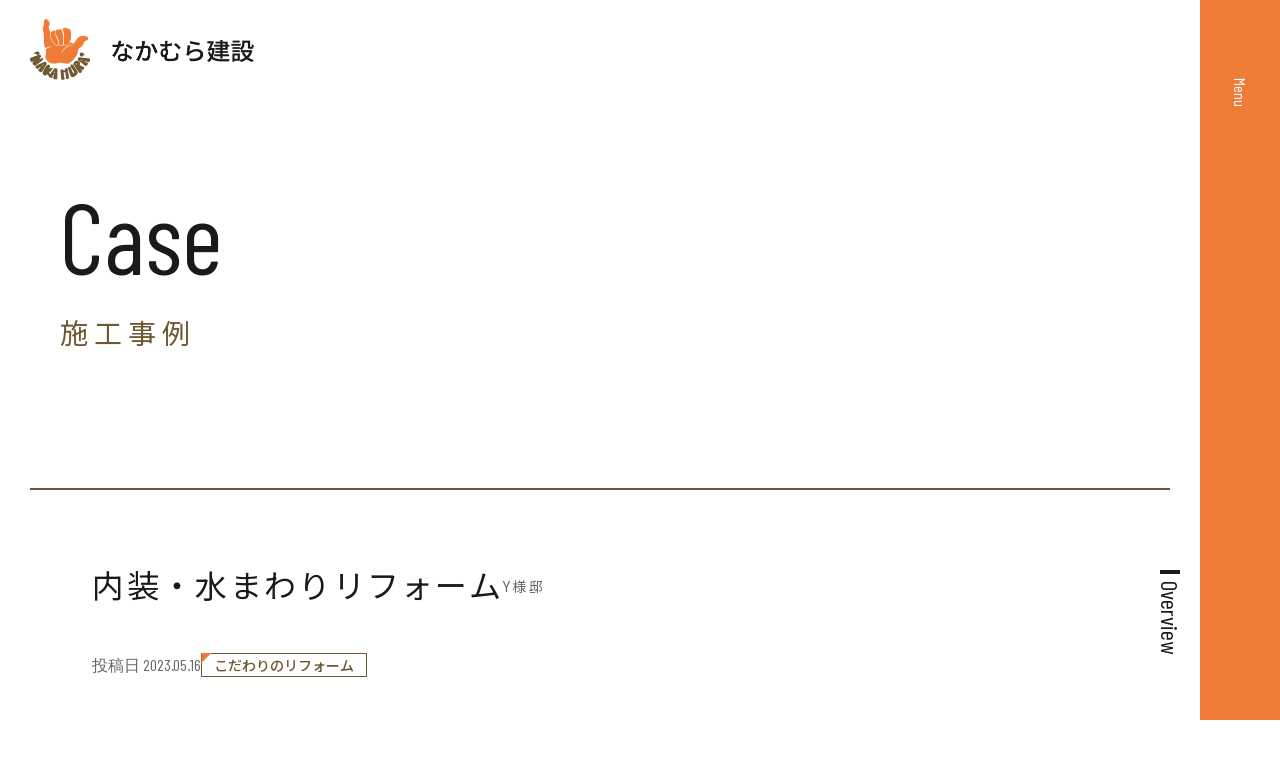

--- FILE ---
content_type: text/html; charset=UTF-8
request_url: https://nakamurakensetu.jp/case_other-renovation/167/
body_size: 33646
content:
<!DOCTYPE html>
<html lang="ja">
	<head>
		
        <!-- Google Tag Manager -->
        <script>(function(w,d,s,l,i){w[l]=w[l]||[];w[l].push({'gtm.start':
        new Date().getTime(),event:'gtm.js'});var f=d.getElementsByTagName(s)[0],
        j=d.createElement(s),dl=l!='dataLayer'?'&l='+l:'';j.async=true;j.src=
        'https://www.googletagmanager.com/gtm.js?id='+i+dl;f.parentNode.insertBefore(j,f);
        })(window,document,'script','dataLayer','GTM-NXC3ZSMT');</script>
        <!-- End Google Tag Manager -->
                		<meta charset="utf-8">
		<meta http-equiv="x-ua-compatible" content="ie=edge">
		<meta name="viewport" content="width=device-width,initial-scale=1,user-scalable=no">

		
		<title>内装・水まわりリフォーム｜施工事例｜なかむら建設株式会社｜住宅も非住宅も木造建築なら三重県伊勢市のなかむら建設</title>
		<meta property="og:title" content="内装・水まわりリフォーム｜施工事例｜なかむら建設株式会社｜住宅も非住宅も木造建築なら三重県伊勢市のなかむら建設">
		<meta name="twitter:title" content="内装・水まわりリフォーム｜施工事例｜なかむら建設株式会社｜住宅も非住宅も木造建築なら三重県伊勢市のなかむら建設">
		<meta name="description" content="リビング、ダイニング、キッチン、トイレ">
		<meta property="og:description" content="リビング、ダイニング、キッチン、トイレ">
		<meta name="twitter:description" content="リビング、ダイニング、キッチン、トイレ">

		<meta property="og:url" content="https://nakamurakensetu.jp/case_other-renovation/167/">

		
		<meta name="format-detection" content="telephone=no,address=no,email=no">

        <meta property="og:type" content="website">
		<meta property="og:site_name" content="なかむら建設株式会社">
		<meta property="og:image" content="https://nakamurakensetu.jp/img/common/og_img_1.png">
		<meta property="og:image:secure_url" content="https://nakamurakensetu.jp/img/common/og_img_1.png">
		<meta name="twitter:image" content="https://nakamurakensetu.jp/img/common/og_img_1.png">

        <meta name="twitter:card" content="summary_large_image">
		<meta property="og:locale" content="ja_JP">

		<link rel="alternate" type="application/rss+xml" title="ROR" href="/sitemap.xml">

		<link rel="shortcut icon" href="/favicon.ico">
		<link rel="apple-touch-icon" href="/img/common/apple-touch-icon.png">

		<link href="/css/lightbox.css" rel="stylesheet">
		<link type="text/css" rel="stylesheet" href="/js/vendors/slick/slick-theme.css">
		<link type="text/css" rel="stylesheet" href="/js/vendors/slick/slick.css">
		<link type="text/css" rel="stylesheet" href="/css/styles.css">

        <script src="https://ajax.googleapis.com/ajax/libs/jquery/3.6.0/jquery.min.js"></script>

        <meta name="google-site-verification" content="y54J13Y-onC2wyo2CwD0HHV5ONRdhdshQiLUv0dNsZw" />

		
		<!-- page-by-page tags -->
				<!-- /page-by-page tags -->
	</head>
	<body>
		
<!-- Google Tag Manager (noscript) -->
<noscript><iframe src="https://www.googletagmanager.com/ns.html?id=GTM-NXC3ZSMT"
height="0" width="0" style="display:none;visibility:hidden"></iframe></noscript>
<!-- End Google Tag Manager (noscript) -->
		<header id="main-header" class="main-header">
			
                        <a href="/" class="main-header__logo01">
                <img src="/img/common/img-logo01.png" alt="なかむら建設" width="232">
            </a>
                        <div class="main-header__fixt pc-tb sp-tb">
                <div class="main-header__tel">
                    <a href="tel:0596-25-6363">
                        <img src="/img/common/img-phonesp.png" alt="0596-25-6363" width="16">
                    </a>
                </div>
            </div>
            <div class="main-header__fixr">
                <span class="main-header__mobile-icon">
                    <span class="main-header__mobile-icon-border"></span>
                    <span class="main-header__mobile-icon-border"></span>
                    <span class="main-header__mobile-icon-border"></span>
                </span>
                <span class="main-header__fixr-txt pc-tb"> Menu </span>
            </div>
            <div class="main-header__mainct">
                <div class="main-header__mainct-l">
                    <div>
                        <a href="/" class="main-header__logo">
                            <img src="/img/common/img-logohum.png" alt="なかむら建設" width="118">
                        </a>
                        <div class="main-header__mainct-instagram">
                            <a href="https://www.instagram.com/nakamurakensetu.tenomark/" target="_blank"><img src="/img/common/img-insta01.png" alt="instagram" width="32"></a>
                        </div>
                    </div>
                </div>
                <div class="main-header__mainct-r">
                    <ul class="main-header__listmain">
                        <li class="main-header__listmain-item main-header__listmain-item--full">
                            <a href="/">
                                <span class="c-ft--en">Home</span>
                                <span class="c-ft--jp">ホーム</span>
                            </a>
                        </li>
                        <li class="main-header__listmain-item main-header__listmain-item--full main-header__listmain-item--hassub">
                            <a href="/concept/">
                                <span class="c-ft--en">Concept</span>
                                <span class="c-ft--jp">なかむら建設のたてものづくり</span>
                            </a>
                            <ul class="main-header__listmainsub">
                                <li class="main-header__listmainsub-item">
                                    <a href="/concept_name/">
                                        <span class="c-ft--en">New<br>Construction</span>
                                        <span class="c-ft--jp">名前のある家</span>
                                    </a>
                                </li>
                                <li class="main-header__listmainsub-item main-header__listmainsub-item--two">
                                    <a href="/concept_facility/">
                                        <span class="c-ft--en">Commercial Facilities, etc.</span>
                                        <span class="c-ft--jp">商業施設等</span>
                                    </a>
                                </li>
                                <li class="main-header__listmainsub-item">
                                    <a href="/concept_reform/">
                                        <span class="c-ft--en">Other<br>Renovation</span>
                                        <span class="c-ft--jp">こだわりのリフォーム</span>
                                    </a>
                                </li>
                                <li class="main-header__listmainsub-item">
                                    <a href="/concept_clt/">
                                        <span class="c-ft--en">CLT</span>
                                        <span class="c-ft--jp">CLT建築</span>
                                    </a>
                                </li>
                                <li class="main-header__listmainsub-item">
                                    <a href="/concept_showa/">
                                        <span class="c-ft--en">Seismic<br>Renovation</span>
                                        <span class="c-ft--jp">今甦る昭和の家</span>
                                    </a>
                                </li>
                            </ul>
                        </li>
                        <li class="main-header__listmain-item">
                            <a href="/case/">
                                <span class="c-ft--en">Case</span>
                                <span class="c-ft--jp">施工事例</span>
                            </a>
                        </li>
                        <li class="main-header__listmain-item">
                            <a href="/company/">
                                <span class="c-ft--en">Company</span>
                                <span class="c-ft--jp">会社概要</span>
                            </a>
                        </li>
                        <li class="main-header__listmain-item">
                            <a href="/recruit/">
                                <span class="c-ft--en">Recruit</span>
                                <span class="c-ft--jp">採用情報</span>
                            </a>
                        </li>
                        <li class="main-header__listmain-item">
                            <a href="/news/">
                                <span class="c-ft--en">News</span>
                                <span class="c-ft--jp">お知らせ</span>
                            </a>
                        </li>
                        <li class="main-header__listmain-item">
                            <a href="/topics/">
                                <span class="c-ft--en">Topics</span>
                                <span class="c-ft--jp">トピックス</span>
                            </a>
                        </li>
                        <li class="main-header__listmain-item">
                            <a href="/faq/">
                                <span class="c-ft--en">FAQ</span>
                                <span class="c-ft--jp">よくあるご質問</span>
                            </a>
                        </li>
                        <li class="main-header__listmain-item main-header__listmain-item--full">
                            <a href="/contact/">
                                <span class="c-ft--en">Contact</span>
                                <span class="c-ft--jp">お問い合わせ</span>
                            </a>
                        </li>
                    </ul>
                </div>
            </div>
		</header>
		<main id="page-case_details_index" class="wrapper">
			<section class="mv-page">
				<div class="inner scrollanime toup">
					<h1 class="mv-page__ttl">
						<span class="c-ft--en">Case</span>
						<span class="c-ft--jp">施工事例</span>
					</h1>
				</div>
			</section>
			<section class="sec-case-details js-calscroll">
				<div class="inner case-details">
					<h2 class="case-details__ttl"><span>内装・水まわりリフォーム</span><small>Y様邸</small></h2>
					<h3 class="c-ttl__01 case-details__sttl"><span>Overview</span></h3>
					<div class="case-details__meta">
						<div class="case-details__meta-date">投稿日 2023.05.16</div>
												<div class="case-details__meta-cate">
							<a class="case-details__meta-cate-link" href="/category/case_other-renovation/">こだわりのリフォーム</a>
						</div>
											</div>
					<div class="case-details__ct c-txt__01 scrollanime toup">
												<div class="case-details__ct-img c-al--c">
							<img src="/files/202305181238_1248.jpg" width="900" alt="施工事例写真">
						</div>
																		<div class="cmn_cms_editor c-txt__01 cmn_justify01"><p><span>リビング、ダイニング、キッチン、トイレ</span></p>
</div>
												</div>
				</div>
			</section>
						<section class="sec-gallery js-calscroll">
								<div class="inner">
					<h2 class="c-ttl__02 sec-gallery__ttl c-al--c scrollanime toup">
						<span class="c-ft--en">Gallery</span>
						<span class="c-ft--jp">ギャラリー</span>
					</h2>
					<h3 class="c-ttl__01 sec-gallery__sttl scrollanime toup"><span>Gallery</span></h3>
					<ul class="gallery-list js-get-alt scrollanime2_trigger">
																	<li class="gallery-list__item scrollanime2 toup">
							<a href="/files/202305181238_1897-1024x768.jpg" data-lightbox="gallery-1" data-title="">
								<img src="/files/202305181238_1897-300x225.jpg" alt="">
							</a>
						</li>
																	<li class="gallery-list__item scrollanime2 toup">
							<a href="/files/202305181238_3605-1024x768.jpg" data-lightbox="gallery-1" data-title="">
								<img src="/files/202305181238_3605-300x225.jpg" alt="">
							</a>
						</li>
										</ul>
								</div>
				<div class="inner">
										<ul class="tags-list mbpc-61 mbsp-30">
												<li class="tags-list__item">
							<a href="/tag/kitchen-reform/" class="tags-list__link">
								<span>キッチンリフォーム</span>
							</a>
						</li>
												<li class="tags-list__item">
							<a href="/tag/case-21/" class="tags-list__link">
								<span>こだわりのリフォーム</span>
							</a>
						</li>
											</ul>
										<div class="c-al--c">
						<a href="/case/" class="c-btn__01"><span>施工事例一覧へ</span></a>
					</div>
				</div>
			</section>
			<section class="sec-search js-calscroll">
								<div class="inner">
					<div class="c-ttl__01 sec-search__sttl"><span>Search</span></div>
					<div class="search-box">
						<div class="search-box__item">
							<h2 class="search-box__ttl c-ttl__02 c-ttl__02--md">
								<span class="c-ft--en">Category</span>
								<span class="c-ft--jp">カテゴリー検索</span>
							</h2>
							<div class="search-box__ct">
								<ul class="categories-list c-txt__02">
									<li class="categories-list__item">
										<a href="/category/case_new-construction/" class="categories-list__wrap">
											<div class="categories-list__ttl c-ttl__02 c-ttl__02--sm">
												<span class="c-ft--en">New<br>Construction</span>
												<span class="c-ft--jp">名前のある家</span>
											</div>
										</a>
									</li>
									<li class="categories-list__item">
										<a href="/category/case_commercial-facilities/" class="categories-list__wrap">
											<div class="categories-list__ttl c-ttl__02 c-ttl__02--sm">
												<span class="c-ft--en">Commercial<br>Facilities, etc.</span>
												<span class="c-ft--jp">商業施設等</span>
											</div>
										</a>
									</li>
									<li class="categories-list__item">
										<a href="/category/case_other-renovation/" class="categories-list__wrap">
											<div class="categories-list__ttl c-ttl__02 c-ttl__02--sm">
												<span class="c-ft--en">Other<br>Renovation</span>
												<span class="c-ft--jp">こだわりの<br>リフォーム</span>
											</div>
										</a>
									</li>
									<li class="categories-list__item">
										<a href="/category/case_clt/" class="categories-list__wrap">
											<div class="categories-list__ttl c-ttl__02 c-ttl__02--sm">
												<span class="c-ft--en">CLT</span>
												<span class="c-ft--jp">CLT建築</span>
											</div>
										</a>
									</li>
									<li class="categories-list__item">
										<a href="/category/case_seismic-renovation/" class="categories-list__wrap">
											<div class="categories-list__ttl c-ttl__02 c-ttl__02--sm">
												<span class="c-ft--en">Seismic<br>Renovation</span>
												<span class="c-ft--jp">今甦る昭和の家</span>
											</div>
										</a>
									</li>
									<li class="categories-list__item">
										<a href="/category/case_other/" class="categories-list__wrap">
											<div class="categories-list__ttl c-ttl__02 c-ttl__02--sm">
												<span class="c-ft--en">Other</span>
												<span class="c-ft--jp">その他</span>
											</div>
										</a>
									</li>
								</ul>
							</div>
						</div>
												<div class="search-box__item">
							<h2 class="search-box__ttl c-ttl__02 c-ttl__02--md">
								<span class="c-ft--en">Tag</span>
								<span class="c-ft--jp">タグ検索</span>
							</h2>
							<div class="search-box__ct">
								<ul class="tags-list tags-list--style2">
																	<li class="tags-list__item">
										<a href="/tag/case-37/" class="tags-list__link">
											<span>CLT建築</span>
										</a>
									</li>
																	<li class="tags-list__item">
										<a href="/tag/case-51/" class="tags-list__link">
											<span>MNパネル</span>
										</a>
									</li>
																	<li class="tags-list__item">
										<a href="/tag/case-40/" class="tags-list__link">
											<span>ＺＥＨ</span>
										</a>
									</li>
																	<li class="tags-list__item">
										<a href="/tag/case-45/" class="tags-list__link">
											<span>アイランドキッチン</span>
										</a>
									</li>
																	<li class="tags-list__item">
										<a href="/tag/case-44/" class="tags-list__link">
											<span>アウトドアリビング</span>
										</a>
									</li>
																	<li class="tags-list__item tag_hidden">
										<a href="/tag/case-39/" class="tags-list__link">
											<span>アクセントクロス</span>
										</a>
									</li>
																	<li class="tags-list__item tag_hidden">
										<a href="/tag/case-30/" class="tags-list__link">
											<span>ウッドデッキ</span>
										</a>
									</li>
																	<li class="tags-list__item tag_hidden">
										<a href="/tag/case-31/" class="tags-list__link">
											<span>ウッドフェンス</span>
										</a>
									</li>
																	<li class="tags-list__item tag_hidden">
										<a href="/tag/case-41/" class="tags-list__link">
											<span>ガレージ</span>
										</a>
									</li>
																	<li class="tags-list__item tag_hidden">
										<a href="/tag/kitchen-reform/" class="tags-list__link">
											<span>キッチンリフォーム</span>
										</a>
									</li>
																	<li class="tags-list__item tag_hidden">
										<a href="/tag/case-21/" class="tags-list__link">
											<span>こだわりのリフォーム</span>
										</a>
									</li>
																	<li class="tags-list__item tag_hidden">
										<a href="/tag/case-74/" class="tags-list__link">
											<span>デイサービス</span>
										</a>
									</li>
																	<li class="tags-list__item tag_hidden">
										<a href="/tag/case-46/" class="tags-list__link">
											<span>テナント改修</span>
										</a>
									</li>
																	<li class="tags-list__item tag_hidden">
										<a href="/tag/case-20/" class="tags-list__link">
											<span>バリアフリー</span>
										</a>
									</li>
																	<li class="tags-list__item tag_hidden">
										<a href="/tag/case-49/" class="tags-list__link">
											<span>リフォーム</span>
										</a>
									</li>
																	<li class="tags-list__item tag_hidden">
										<a href="/tag/case-35/" class="tags-list__link">
											<span>三重県産木材</span>
										</a>
									</li>
																	<li class="tags-list__item tag_hidden">
										<a href="/tag/case-53/" class="tags-list__link">
											<span>事務所</span>
										</a>
									</li>
																	<li class="tags-list__item tag_hidden">
										<a href="/tag/case-16/" class="tags-list__link">
											<span>今甦る昭和の家</span>
										</a>
									</li>
																	<li class="tags-list__item tag_hidden">
										<a href="/tag/case-50/" class="tags-list__link">
											<span>公民館</span>
										</a>
									</li>
																	<li class="tags-list__item tag_hidden">
										<a href="/tag/case-19/" class="tags-list__link">
											<span>古民家改修</span>
										</a>
									</li>
																	<li class="tags-list__item tag_hidden">
										<a href="/tag/case-14/" class="tags-list__link">
											<span>名前のある家</span>
										</a>
									</li>
																	<li class="tags-list__item tag_hidden">
										<a href="/tag/case-38/" class="tags-list__link">
											<span>吹き抜け</span>
										</a>
									</li>
																	<li class="tags-list__item tag_hidden">
										<a href="/tag/case-22/" class="tags-list__link">
											<span>和室</span>
										</a>
									</li>
																	<li class="tags-list__item tag_hidden">
										<a href="/tag/case-24/" class="tags-list__link">
											<span>商業施設等</span>
										</a>
									</li>
																	<li class="tags-list__item tag_hidden">
										<a href="/tag/case-17/" class="tags-list__link">
											<span>外壁改修</span>
										</a>
									</li>
																	<li class="tags-list__item tag_hidden">
										<a href="/tag/case-33/" class="tags-list__link">
											<span>太陽光発電</span>
										</a>
									</li>
																	<li class="tags-list__item tag_hidden">
										<a href="/tag/case-54/" class="tags-list__link">
											<span>子育て支援センター</span>
										</a>
									</li>
																	<li class="tags-list__item tag_hidden">
										<a href="/tag/case-43/" class="tags-list__link">
											<span>家事室</span>
										</a>
									</li>
																	<li class="tags-list__item tag_hidden">
										<a href="/tag/case-18/" class="tags-list__link">
											<span>屋根改修</span>
										</a>
									</li>
																	<li class="tags-list__item tag_hidden">
										<a href="/tag/case-25/" class="tags-list__link">
											<span>平屋</span>
										</a>
									</li>
																	<li class="tags-list__item tag_hidden">
										<a href="/tag/case-47/" class="tags-list__link">
											<span>新装工事</span>
										</a>
									</li>
																	<li class="tags-list__item tag_hidden">
										<a href="/tag/case-29/" class="tags-list__link">
											<span>杉床板</span>
										</a>
									</li>
																	<li class="tags-list__item tag_hidden">
										<a href="/tag/case-23/" class="tags-list__link">
											<span>水まわりリフォーム</span>
										</a>
									</li>
																	<li class="tags-list__item tag_hidden">
										<a href="/tag/case-12/" class="tags-list__link">
											<span>無垢材</span>
										</a>
									</li>
																	<li class="tags-list__item tag_hidden">
										<a href="/tag/case-36/" class="tags-list__link">
											<span>現し仕上げ</span>
										</a>
									</li>
																	<li class="tags-list__item tag_hidden">
										<a href="/tag/case-34/" class="tags-list__link">
											<span>畳スペース</span>
										</a>
									</li>
																	<li class="tags-list__item tag_hidden">
										<a href="/tag/case-27/" class="tags-list__link">
											<span>省エネ住宅</span>
										</a>
									</li>
																	<li class="tags-list__item tag_hidden">
										<a href="/tag/case-32/" class="tags-list__link">
											<span>縁側</span>
										</a>
									</li>
																	<li class="tags-list__item tag_hidden">
										<a href="/tag/case-48/" class="tags-list__link">
											<span>美容室</span>
										</a>
									</li>
																	<li class="tags-list__item tag_hidden">
										<a href="/tag/case-15/" class="tags-list__link">
											<span>耐震改修</span>
										</a>
									</li>
																	<li class="tags-list__item tag_hidden">
										<a href="/tag/case-13/" class="tags-list__link">
											<span>自然素材</span>
										</a>
									</li>
																	<li class="tags-list__item tag_hidden">
										<a href="/tag/case-28/" class="tags-list__link">
											<span>薪ストーブ</span>
										</a>
									</li>
																	<li class="tags-list__item tag_hidden">
										<a href="/tag/case-52/" class="tags-list__link">
											<span>長期優良住宅</span>
										</a>
									</li>
																	<li class="tags-list__item tag_hidden">
										<a href="/tag/case-26/" class="tags-list__link">
											<span>高断熱住宅</span>
										</a>
									</li>
																	<li class="tags-list__item tag_hidden">
										<a href="/tag/case-42/" class="tags-list__link">
											<span>高気密住宅</span>
										</a>
									</li>
																</ul>

																<button class="tags-more" type="button">タグをもっと見る</button>
															</div>
						</div>
												<div class="search-box__item">
							<h2 class="search-box__ttl c-ttl__02 c-ttl__02--md">
								<span class="c-ft--en">FreeWord</span>
								<span class="c-ft--jp">フリーワード検索</span>
							</h2>
							<div class="search-box__ct">
								<form action="https://nakamurakensetu.jp/" method="get" class="search-form">
									<div class="search-form__input">
										<input type="text" name="s" placeholder="検索ワードを入力してください">
									</div>
									<button class="search-form__btn" type="submit"> 検索する </button>
								</form>
							</div>
						</div>
					</div>
				</div>			</section>
		</main>
				<section class="sec-contact js-calscroll">
			<div class="inner">
				<div class="contact-block">
					<div class="contact-block__t">
						<h3 class="c-ttl__02 mbpc-0 mbsp-10">
							<span class="c-ft--en">Contact</span>
							<span class="c-ft--jp">お問い合わせ</span>
						</h3>
						<p class="c-txt__01 c-txt__01--lh28"> なかむら建設についてのお問い合わせはこちらから。<br class="pc">何でもお気軽にご相談ください。 </p>
						<a href="" class="c-ttl__01">
							<span>Contact</span>
						</a>
					</div>
					<div class="contact-block__ct">
						<ul class="contact-block__links">
							<li class="contact-block__links-item">
								<div class="contact-block__links-tel">
									<div class="contact-block__links-ttl"> お電話でのお問い合わせ </div>
									<a href="tel:0596-25-6363">0596-25-6363</a>
									<p class="c-txt__02">受付時間／8:00〜17:00（日祝除く）</p>
								</div>
							</li>
							<li class="contact-block__links-item">
								<div class="contact-block__links-link">
									<div class="contact-block__links-ttl mbpc-22 mbsp-24"> メールでのお問い合わせ </div>
									<a href="/contact/" class="c-btn__01"><span>お問い合わせへ</span></a>
								</div>
							</li>
							<li class="contact-block__links-item">
								<div class="contact-block__links-link">
									<p class="c-txt__02 mbpc-10 mbsp-12"> お客さまからよく寄せられるご質問と<br> その回答をご案内しております。 </p>
									<a href="/faq/" class="c-btn__01"><span>よくあるご質問へ</span></a>
								</div>
							</li>
						</ul>
					</div>
				</div>
			</div>
		</section>		<footer id="main-footer" class="main-footer">
			
            <div class="main-footer__ct pc">
                <div class="inner">
                    <ul class="main-footer__ctlinks">
                        <li class="main-footer__ctlinks-item">
                            <div class="main-footer__ctlinks-itemsub">
                                <a href="/">ホーム</a>
                            </div>
                            <div class="main-footer__ctlinks-itemsub">
                                <a href="/news/">お知らせ</a>
                            </div>
                            <div class="main-footer__ctlinks-itemsub">
                                <a href="/topics/">トピックス</a>
                            </div>
                        </li>
                        <li class="main-footer__ctlinks-item">
                            <a href="/concept/">なかむら建設のたてものづくり</a>
                            <div class="main-footer__ctlinkssub">
                                <div class="main-footer__ctlinks-itemsub">
                                    <a href="/concept_name/">名前のある家</a>
                                </div>
                                <div class="main-footer__ctlinks-itemsub">
                                    <a href="/concept_facility/">商業施設等</a>
                                </div>
                                <div class="main-footer__ctlinks-itemsub">
                                    <a href="/concept_reform/">こだわりのリフォーム</a>
                                </div>
                                <div class="main-footer__ctlinks-itemsub">
                                    <a href="/concept_clt/">CLT建築</a>
                                </div>
                                <div class="main-footer__ctlinks-itemsub">
                                    <a href="/concept_showa/">今甦る昭和の家</a>
                                </div>
                            </div>
                        </li>
                        <li class="main-footer__ctlinks-item">
                            <div class="main-footer__ctlinks-itemsub">
                                <a href="/case/">施工事例</a>
                            </div>
                            <div class="main-footer__ctlinks-itemsub">
                                <a href="/company/">会社概要</a>
                            </div>
                            <div class="main-footer__ctlinks-itemsub">
                                <a href="/recruit/">採用情報</a>
                            </div>
                            <div class="main-footer__ctlinks-itemsub">
                                <a href="/faq/">よくあるご質問</a>
                            </div>
                            <div class="main-footer__ctlinks-itemsub">
                                <a href="/contact/">お問い合わせ</a>
                            </div>
                        </li>
                    </ul>
                </div>
            </div>
            <div class="main-footer__bt">
                <div class="inner">
                    <ul class="main-footer__btlist">
                        <li class="main-footer__btlist-item">
                            <a href="/" class="main-footer__logo">
                                <img src="/img/common/img-logoft.png" alt="なかむら建設株式会社" width="300">
                            </a>
                        </li>
                        <li class="main-footer__btlist-item">
                            <div class="main-footer__btlist-itemw">
                                <div class="main-footer__btlist-ttl"> 本社事務所 </div>
                                <p class="c-txt__02"> 〒516-0053 三重県伊勢市中須町609<br> TEL<a href="tel:0596-25-6363">0596-25-6363</a>／ FAX 0596-27-2263 </p>
                            </div>
                        </li>
                        <li class="main-footer__btlist-item">
                            <div class="main-footer__btlist-itemw">
                                <div class="main-footer__btlist-ttl"> 明和事務所 </div>
                                <p class="c-txt__02"> 〒515-0313 三重県多気郡明和町明星2968<br> TEL<a href="tel:0596-53-0123">0596-53-0123</a>／ FAX 0596-53-0125 </p>
                            </div>
                        </li>
                        <li class="main-footer__btlist-item main-footer__btlist-item--whalf main-footer__btlist-item--flex">
                            <div class="main-footer__btlist-wrap">
                                <div class="main-footer__btlist-l mbsp-20">
                                    <div class="main-footer__btlist-ttl01"> なかむら建設グループ会社 </div>
                                    <p class="c-txt__02">土地選びをご希望の方はこちらから</p>
                                </div>
                                <div class="main-footer__btlist-r">
                                    <a href="https://ecosum.jp/" target="_blank">
                                        <img src="/img/common/img-linkft.png" alt="有限会社 エコスム" width="250">
                                    </a>
                                </div>
                            </div>
                        </li>
                        <li class="main-footer__btlist-item main-footer__btlist-item--whalf main-footer__btlist-item--pl">
                            <a href="https://www.instagram.com/nakamurakensetu.tenomark/" target="_blank">
                                <img src="/img/common/img-instar.png?49591431052023" alt="instagram" width="32">
                            </a>
                        </li>
                    </ul>
                    <p class="main-footer__copyright"> &copy; NAKAMURA-KENSETU CO. Ltd. </p>
                </div>
            </div>
            <div class="back-top">
                <span>Page Top</span>
            </div>
            <div class="main-footer__fixbtn">
                <a href="https://ecosum.jp/" target="_blank">土地選びは</a>
                <a href="tel:0596-25-6363">お問い合わせ</a>
                <a href="/contact/">メールフォーム</a>
            </div>
		</footer>

		
        <script src="/js/vendors/jquery.matchHeight-min.js"></script>
        <script src="/js/vendors/ofi.min.js"></script>
        <script src="/js/vendors/lightbox.js"></script>
        <script src="/js/vendors/slick/slick.min.js"></script>
        <script src="/js/setting.js"></script>
	</body>
</html>

--- FILE ---
content_type: text/css
request_url: https://nakamurakensetu.jp/css/styles.css
body_size: 261602
content:
@charset "UTF-8";
@import url("https://fonts.googleapis.com/css2?family=Noto+Sans+JP:wght@300;400;500;600;700;800;900&display=swap");
@import url("https://fonts.googleapis.com/css2?family=Barlow+Condensed:ital,wght@0,200;0,300;0,400;1,200;1,300&display=swap");
@import url("https://fonts.googleapis.com/css2?family=Noto+Serif+JP:wght@400;600;700&display=swap");
@import url("https://fonts.googleapis.com/css2?family=Shippori+Mincho+B1&display=swap");
@import url("https://fonts.googleapis.com/css2?family=Allison&display=swap");
@import url("https://fonts.googleapis.com/css2?family=Yuji+Syuku&display=swap");
@media screen and (min-width: 835px) {
  .mbpc-0 {
    margin-bottom: 0px !important;
  }
}
@media screen and (max-width: 834px) {
  .mbsp-0 {
    margin-bottom: 0px !important;
  }
}
@media screen and (min-width: 835px) {
  .mbpc-1 {
    margin-bottom: 1px !important;
  }
}
@media screen and (max-width: 834px) {
  .mbsp-1 {
    margin-bottom: 1px !important;
  }
}
@media screen and (min-width: 835px) {
  .mbpc-2 {
    margin-bottom: 2px !important;
  }
}
@media screen and (max-width: 834px) {
  .mbsp-2 {
    margin-bottom: 2px !important;
  }
}
@media screen and (min-width: 835px) {
  .mbpc-3 {
    margin-bottom: 3px !important;
  }
}
@media screen and (max-width: 834px) {
  .mbsp-3 {
    margin-bottom: 3px !important;
  }
}
@media screen and (min-width: 835px) {
  .mbpc-4 {
    margin-bottom: 4px !important;
  }
}
@media screen and (max-width: 834px) {
  .mbsp-4 {
    margin-bottom: 4px !important;
  }
}
@media screen and (min-width: 835px) {
  .mbpc-5 {
    margin-bottom: 5px !important;
  }
}
@media screen and (max-width: 834px) {
  .mbsp-5 {
    margin-bottom: 5px !important;
  }
}
@media screen and (min-width: 835px) {
  .mbpc-6 {
    margin-bottom: 6px !important;
  }
}
@media screen and (max-width: 834px) {
  .mbsp-6 {
    margin-bottom: 6px !important;
  }
}
@media screen and (min-width: 835px) {
  .mbpc-7 {
    margin-bottom: 7px !important;
  }
}
@media screen and (max-width: 834px) {
  .mbsp-7 {
    margin-bottom: 7px !important;
  }
}
@media screen and (min-width: 835px) {
  .mbpc-8 {
    margin-bottom: 8px !important;
  }
}
@media screen and (max-width: 834px) {
  .mbsp-8 {
    margin-bottom: 8px !important;
  }
}
@media screen and (min-width: 835px) {
  .mbpc-9 {
    margin-bottom: 9px !important;
  }
}
@media screen and (max-width: 834px) {
  .mbsp-9 {
    margin-bottom: 9px !important;
  }
}
@media screen and (min-width: 835px) {
  .mbpc-10 {
    margin-bottom: 10px !important;
  }
}
@media screen and (max-width: 834px) {
  .mbsp-10 {
    margin-bottom: 10px !important;
  }
}
@media screen and (min-width: 835px) {
  .mbpc-11 {
    margin-bottom: 11px !important;
  }
}
@media screen and (max-width: 834px) {
  .mbsp-11 {
    margin-bottom: 11px !important;
  }
}
@media screen and (min-width: 835px) {
  .mbpc-12 {
    margin-bottom: 12px !important;
  }
}
@media screen and (max-width: 834px) {
  .mbsp-12 {
    margin-bottom: 12px !important;
  }
}
@media screen and (min-width: 835px) {
  .mbpc-13 {
    margin-bottom: 13px !important;
  }
}
@media screen and (max-width: 834px) {
  .mbsp-13 {
    margin-bottom: 13px !important;
  }
}
@media screen and (min-width: 835px) {
  .mbpc-14 {
    margin-bottom: 14px !important;
  }
}
@media screen and (max-width: 834px) {
  .mbsp-14 {
    margin-bottom: 14px !important;
  }
}
@media screen and (min-width: 835px) {
  .mbpc-15 {
    margin-bottom: 15px !important;
  }
}
@media screen and (max-width: 834px) {
  .mbsp-15 {
    margin-bottom: 15px !important;
  }
}
@media screen and (min-width: 835px) {
  .mbpc-16 {
    margin-bottom: 16px !important;
  }
}
@media screen and (max-width: 834px) {
  .mbsp-16 {
    margin-bottom: 16px !important;
  }
}
@media screen and (min-width: 835px) {
  .mbpc-17 {
    margin-bottom: 17px !important;
  }
}
@media screen and (max-width: 834px) {
  .mbsp-17 {
    margin-bottom: 17px !important;
  }
}
@media screen and (min-width: 835px) {
  .mbpc-18 {
    margin-bottom: 18px !important;
  }
}
@media screen and (max-width: 834px) {
  .mbsp-18 {
    margin-bottom: 18px !important;
  }
}
@media screen and (min-width: 835px) {
  .mbpc-19 {
    margin-bottom: 19px !important;
  }
}
@media screen and (max-width: 834px) {
  .mbsp-19 {
    margin-bottom: 19px !important;
  }
}
@media screen and (min-width: 835px) {
  .mbpc-20 {
    margin-bottom: 20px !important;
  }
}
@media screen and (max-width: 834px) {
  .mbsp-20 {
    margin-bottom: 20px !important;
  }
}
@media screen and (min-width: 835px) {
  .mbpc-21 {
    margin-bottom: 21px !important;
  }
}
@media screen and (max-width: 834px) {
  .mbsp-21 {
    margin-bottom: 21px !important;
  }
}
@media screen and (min-width: 835px) {
  .mbpc-22 {
    margin-bottom: 22px !important;
  }
}
@media screen and (max-width: 834px) {
  .mbsp-22 {
    margin-bottom: 22px !important;
  }
}
@media screen and (min-width: 835px) {
  .mbpc-23 {
    margin-bottom: 23px !important;
  }
}
@media screen and (max-width: 834px) {
  .mbsp-23 {
    margin-bottom: 23px !important;
  }
}
@media screen and (min-width: 835px) {
  .mbpc-24 {
    margin-bottom: 24px !important;
  }
}
@media screen and (max-width: 834px) {
  .mbsp-24 {
    margin-bottom: 24px !important;
  }
}
@media screen and (min-width: 835px) {
  .mbpc-25 {
    margin-bottom: 25px !important;
  }
}
@media screen and (max-width: 834px) {
  .mbsp-25 {
    margin-bottom: 25px !important;
  }
}
@media screen and (min-width: 835px) {
  .mbpc-26 {
    margin-bottom: 26px !important;
  }
}
@media screen and (max-width: 834px) {
  .mbsp-26 {
    margin-bottom: 26px !important;
  }
}
@media screen and (min-width: 835px) {
  .mbpc-27 {
    margin-bottom: 27px !important;
  }
}
@media screen and (max-width: 834px) {
  .mbsp-27 {
    margin-bottom: 27px !important;
  }
}
@media screen and (min-width: 835px) {
  .mbpc-28 {
    margin-bottom: 28px !important;
  }
}
@media screen and (max-width: 834px) {
  .mbsp-28 {
    margin-bottom: 28px !important;
  }
}
@media screen and (min-width: 835px) {
  .mbpc-29 {
    margin-bottom: 29px !important;
  }
}
@media screen and (max-width: 834px) {
  .mbsp-29 {
    margin-bottom: 29px !important;
  }
}
@media screen and (min-width: 835px) {
  .mbpc-30 {
    margin-bottom: 30px !important;
  }
}
@media screen and (max-width: 834px) {
  .mbsp-30 {
    margin-bottom: 30px !important;
  }
}
@media screen and (min-width: 835px) {
  .mbpc-31 {
    margin-bottom: 31px !important;
  }
}
@media screen and (max-width: 834px) {
  .mbsp-31 {
    margin-bottom: 31px !important;
  }
}
@media screen and (min-width: 835px) {
  .mbpc-32 {
    margin-bottom: 32px !important;
  }
}
@media screen and (max-width: 834px) {
  .mbsp-32 {
    margin-bottom: 32px !important;
  }
}
@media screen and (min-width: 835px) {
  .mbpc-33 {
    margin-bottom: 33px !important;
  }
}
@media screen and (max-width: 834px) {
  .mbsp-33 {
    margin-bottom: 33px !important;
  }
}
@media screen and (min-width: 835px) {
  .mbpc-34 {
    margin-bottom: 34px !important;
  }
}
@media screen and (max-width: 834px) {
  .mbsp-34 {
    margin-bottom: 34px !important;
  }
}
@media screen and (min-width: 835px) {
  .mbpc-35 {
    margin-bottom: 35px !important;
  }
}
@media screen and (max-width: 834px) {
  .mbsp-35 {
    margin-bottom: 35px !important;
  }
}
@media screen and (min-width: 835px) {
  .mbpc-36 {
    margin-bottom: 36px !important;
  }
}
@media screen and (max-width: 834px) {
  .mbsp-36 {
    margin-bottom: 36px !important;
  }
}
@media screen and (min-width: 835px) {
  .mbpc-37 {
    margin-bottom: 37px !important;
  }
}
@media screen and (max-width: 834px) {
  .mbsp-37 {
    margin-bottom: 37px !important;
  }
}
@media screen and (min-width: 835px) {
  .mbpc-38 {
    margin-bottom: 38px !important;
  }
}
@media screen and (max-width: 834px) {
  .mbsp-38 {
    margin-bottom: 38px !important;
  }
}
@media screen and (min-width: 835px) {
  .mbpc-39 {
    margin-bottom: 39px !important;
  }
}
@media screen and (max-width: 834px) {
  .mbsp-39 {
    margin-bottom: 39px !important;
  }
}
@media screen and (min-width: 835px) {
  .mbpc-40 {
    margin-bottom: 40px !important;
  }
}
@media screen and (max-width: 834px) {
  .mbsp-40 {
    margin-bottom: 40px !important;
  }
}
@media screen and (min-width: 835px) {
  .mbpc-41 {
    margin-bottom: 41px !important;
  }
}
@media screen and (max-width: 834px) {
  .mbsp-41 {
    margin-bottom: 41px !important;
  }
}
@media screen and (min-width: 835px) {
  .mbpc-42 {
    margin-bottom: 42px !important;
  }
}
@media screen and (max-width: 834px) {
  .mbsp-42 {
    margin-bottom: 42px !important;
  }
}
@media screen and (min-width: 835px) {
  .mbpc-43 {
    margin-bottom: 43px !important;
  }
}
@media screen and (max-width: 834px) {
  .mbsp-43 {
    margin-bottom: 43px !important;
  }
}
@media screen and (min-width: 835px) {
  .mbpc-44 {
    margin-bottom: 44px !important;
  }
}
@media screen and (max-width: 834px) {
  .mbsp-44 {
    margin-bottom: 44px !important;
  }
}
@media screen and (min-width: 835px) {
  .mbpc-45 {
    margin-bottom: 45px !important;
  }
}
@media screen and (max-width: 834px) {
  .mbsp-45 {
    margin-bottom: 45px !important;
  }
}
@media screen and (min-width: 835px) {
  .mbpc-46 {
    margin-bottom: 46px !important;
  }
}
@media screen and (max-width: 834px) {
  .mbsp-46 {
    margin-bottom: 46px !important;
  }
}
@media screen and (min-width: 835px) {
  .mbpc-47 {
    margin-bottom: 47px !important;
  }
}
@media screen and (max-width: 834px) {
  .mbsp-47 {
    margin-bottom: 47px !important;
  }
}
@media screen and (min-width: 835px) {
  .mbpc-48 {
    margin-bottom: 48px !important;
  }
}
@media screen and (max-width: 834px) {
  .mbsp-48 {
    margin-bottom: 48px !important;
  }
}
@media screen and (min-width: 835px) {
  .mbpc-49 {
    margin-bottom: 49px !important;
  }
}
@media screen and (max-width: 834px) {
  .mbsp-49 {
    margin-bottom: 49px !important;
  }
}
@media screen and (min-width: 835px) {
  .mbpc-50 {
    margin-bottom: 50px !important;
  }
}
@media screen and (max-width: 834px) {
  .mbsp-50 {
    margin-bottom: 50px !important;
  }
}
@media screen and (min-width: 835px) {
  .mbpc-51 {
    margin-bottom: 51px !important;
  }
}
@media screen and (max-width: 834px) {
  .mbsp-51 {
    margin-bottom: 51px !important;
  }
}
@media screen and (min-width: 835px) {
  .mbpc-52 {
    margin-bottom: 52px !important;
  }
}
@media screen and (max-width: 834px) {
  .mbsp-52 {
    margin-bottom: 52px !important;
  }
}
@media screen and (min-width: 835px) {
  .mbpc-53 {
    margin-bottom: 53px !important;
  }
}
@media screen and (max-width: 834px) {
  .mbsp-53 {
    margin-bottom: 53px !important;
  }
}
@media screen and (min-width: 835px) {
  .mbpc-54 {
    margin-bottom: 54px !important;
  }
}
@media screen and (max-width: 834px) {
  .mbsp-54 {
    margin-bottom: 54px !important;
  }
}
@media screen and (min-width: 835px) {
  .mbpc-55 {
    margin-bottom: 55px !important;
  }
}
@media screen and (max-width: 834px) {
  .mbsp-55 {
    margin-bottom: 55px !important;
  }
}
@media screen and (min-width: 835px) {
  .mbpc-56 {
    margin-bottom: 56px !important;
  }
}
@media screen and (max-width: 834px) {
  .mbsp-56 {
    margin-bottom: 56px !important;
  }
}
@media screen and (min-width: 835px) {
  .mbpc-57 {
    margin-bottom: 57px !important;
  }
}
@media screen and (max-width: 834px) {
  .mbsp-57 {
    margin-bottom: 57px !important;
  }
}
@media screen and (min-width: 835px) {
  .mbpc-58 {
    margin-bottom: 58px !important;
  }
}
@media screen and (max-width: 834px) {
  .mbsp-58 {
    margin-bottom: 58px !important;
  }
}
@media screen and (min-width: 835px) {
  .mbpc-59 {
    margin-bottom: 59px !important;
  }
}
@media screen and (max-width: 834px) {
  .mbsp-59 {
    margin-bottom: 59px !important;
  }
}
@media screen and (min-width: 835px) {
  .mbpc-60 {
    margin-bottom: 60px !important;
  }
}
@media screen and (max-width: 834px) {
  .mbsp-60 {
    margin-bottom: 60px !important;
  }
}
@media screen and (min-width: 835px) {
  .mbpc-61 {
    margin-bottom: 61px !important;
  }
}
@media screen and (max-width: 834px) {
  .mbsp-61 {
    margin-bottom: 61px !important;
  }
}
@media screen and (min-width: 835px) {
  .mbpc-62 {
    margin-bottom: 62px !important;
  }
}
@media screen and (max-width: 834px) {
  .mbsp-62 {
    margin-bottom: 62px !important;
  }
}
@media screen and (min-width: 835px) {
  .mbpc-63 {
    margin-bottom: 63px !important;
  }
}
@media screen and (max-width: 834px) {
  .mbsp-63 {
    margin-bottom: 63px !important;
  }
}
@media screen and (min-width: 835px) {
  .mbpc-64 {
    margin-bottom: 64px !important;
  }
}
@media screen and (max-width: 834px) {
  .mbsp-64 {
    margin-bottom: 64px !important;
  }
}
@media screen and (min-width: 835px) {
  .mbpc-65 {
    margin-bottom: 65px !important;
  }
}
@media screen and (max-width: 834px) {
  .mbsp-65 {
    margin-bottom: 65px !important;
  }
}
@media screen and (min-width: 835px) {
  .mbpc-66 {
    margin-bottom: 66px !important;
  }
}
@media screen and (max-width: 834px) {
  .mbsp-66 {
    margin-bottom: 66px !important;
  }
}
@media screen and (min-width: 835px) {
  .mbpc-67 {
    margin-bottom: 67px !important;
  }
}
@media screen and (max-width: 834px) {
  .mbsp-67 {
    margin-bottom: 67px !important;
  }
}
@media screen and (min-width: 835px) {
  .mbpc-68 {
    margin-bottom: 68px !important;
  }
}
@media screen and (max-width: 834px) {
  .mbsp-68 {
    margin-bottom: 68px !important;
  }
}
@media screen and (min-width: 835px) {
  .mbpc-69 {
    margin-bottom: 69px !important;
  }
}
@media screen and (max-width: 834px) {
  .mbsp-69 {
    margin-bottom: 69px !important;
  }
}
@media screen and (min-width: 835px) {
  .mbpc-70 {
    margin-bottom: 70px !important;
  }
}
@media screen and (max-width: 834px) {
  .mbsp-70 {
    margin-bottom: 70px !important;
  }
}
@media screen and (min-width: 835px) {
  .mbpc-71 {
    margin-bottom: 71px !important;
  }
}
@media screen and (max-width: 834px) {
  .mbsp-71 {
    margin-bottom: 71px !important;
  }
}
@media screen and (min-width: 835px) {
  .mbpc-72 {
    margin-bottom: 72px !important;
  }
}
@media screen and (max-width: 834px) {
  .mbsp-72 {
    margin-bottom: 72px !important;
  }
}
@media screen and (min-width: 835px) {
  .mbpc-73 {
    margin-bottom: 73px !important;
  }
}
@media screen and (max-width: 834px) {
  .mbsp-73 {
    margin-bottom: 73px !important;
  }
}
@media screen and (min-width: 835px) {
  .mbpc-74 {
    margin-bottom: 74px !important;
  }
}
@media screen and (max-width: 834px) {
  .mbsp-74 {
    margin-bottom: 74px !important;
  }
}
@media screen and (min-width: 835px) {
  .mbpc-75 {
    margin-bottom: 75px !important;
  }
}
@media screen and (max-width: 834px) {
  .mbsp-75 {
    margin-bottom: 75px !important;
  }
}
@media screen and (min-width: 835px) {
  .mbpc-76 {
    margin-bottom: 76px !important;
  }
}
@media screen and (max-width: 834px) {
  .mbsp-76 {
    margin-bottom: 76px !important;
  }
}
@media screen and (min-width: 835px) {
  .mbpc-77 {
    margin-bottom: 77px !important;
  }
}
@media screen and (max-width: 834px) {
  .mbsp-77 {
    margin-bottom: 77px !important;
  }
}
@media screen and (min-width: 835px) {
  .mbpc-78 {
    margin-bottom: 78px !important;
  }
}
@media screen and (max-width: 834px) {
  .mbsp-78 {
    margin-bottom: 78px !important;
  }
}
@media screen and (min-width: 835px) {
  .mbpc-79 {
    margin-bottom: 79px !important;
  }
}
@media screen and (max-width: 834px) {
  .mbsp-79 {
    margin-bottom: 79px !important;
  }
}
@media screen and (min-width: 835px) {
  .mbpc-80 {
    margin-bottom: 80px !important;
  }
}
@media screen and (max-width: 834px) {
  .mbsp-80 {
    margin-bottom: 80px !important;
  }
}
@media screen and (min-width: 835px) {
  .mbpc-81 {
    margin-bottom: 81px !important;
  }
}
@media screen and (max-width: 834px) {
  .mbsp-81 {
    margin-bottom: 81px !important;
  }
}
@media screen and (min-width: 835px) {
  .mbpc-82 {
    margin-bottom: 82px !important;
  }
}
@media screen and (max-width: 834px) {
  .mbsp-82 {
    margin-bottom: 82px !important;
  }
}
@media screen and (min-width: 835px) {
  .mbpc-83 {
    margin-bottom: 83px !important;
  }
}
@media screen and (max-width: 834px) {
  .mbsp-83 {
    margin-bottom: 83px !important;
  }
}
@media screen and (min-width: 835px) {
  .mbpc-84 {
    margin-bottom: 84px !important;
  }
}
@media screen and (max-width: 834px) {
  .mbsp-84 {
    margin-bottom: 84px !important;
  }
}
@media screen and (min-width: 835px) {
  .mbpc-85 {
    margin-bottom: 85px !important;
  }
}
@media screen and (max-width: 834px) {
  .mbsp-85 {
    margin-bottom: 85px !important;
  }
}
@media screen and (min-width: 835px) {
  .mbpc-86 {
    margin-bottom: 86px !important;
  }
}
@media screen and (max-width: 834px) {
  .mbsp-86 {
    margin-bottom: 86px !important;
  }
}
@media screen and (min-width: 835px) {
  .mbpc-87 {
    margin-bottom: 87px !important;
  }
}
@media screen and (max-width: 834px) {
  .mbsp-87 {
    margin-bottom: 87px !important;
  }
}
@media screen and (min-width: 835px) {
  .mbpc-88 {
    margin-bottom: 88px !important;
  }
}
@media screen and (max-width: 834px) {
  .mbsp-88 {
    margin-bottom: 88px !important;
  }
}
@media screen and (min-width: 835px) {
  .mbpc-89 {
    margin-bottom: 89px !important;
  }
}
@media screen and (max-width: 834px) {
  .mbsp-89 {
    margin-bottom: 89px !important;
  }
}
@media screen and (min-width: 835px) {
  .mbpc-90 {
    margin-bottom: 90px !important;
  }
}
@media screen and (max-width: 834px) {
  .mbsp-90 {
    margin-bottom: 90px !important;
  }
}
@media screen and (min-width: 835px) {
  .mbpc-91 {
    margin-bottom: 91px !important;
  }
}
@media screen and (max-width: 834px) {
  .mbsp-91 {
    margin-bottom: 91px !important;
  }
}
@media screen and (min-width: 835px) {
  .mbpc-92 {
    margin-bottom: 92px !important;
  }
}
@media screen and (max-width: 834px) {
  .mbsp-92 {
    margin-bottom: 92px !important;
  }
}
@media screen and (min-width: 835px) {
  .mbpc-93 {
    margin-bottom: 93px !important;
  }
}
@media screen and (max-width: 834px) {
  .mbsp-93 {
    margin-bottom: 93px !important;
  }
}
@media screen and (min-width: 835px) {
  .mbpc-94 {
    margin-bottom: 94px !important;
  }
}
@media screen and (max-width: 834px) {
  .mbsp-94 {
    margin-bottom: 94px !important;
  }
}
@media screen and (min-width: 835px) {
  .mbpc-95 {
    margin-bottom: 95px !important;
  }
}
@media screen and (max-width: 834px) {
  .mbsp-95 {
    margin-bottom: 95px !important;
  }
}
@media screen and (min-width: 835px) {
  .mbpc-96 {
    margin-bottom: 96px !important;
  }
}
@media screen and (max-width: 834px) {
  .mbsp-96 {
    margin-bottom: 96px !important;
  }
}
@media screen and (min-width: 835px) {
  .mbpc-97 {
    margin-bottom: 97px !important;
  }
}
@media screen and (max-width: 834px) {
  .mbsp-97 {
    margin-bottom: 97px !important;
  }
}
@media screen and (min-width: 835px) {
  .mbpc-98 {
    margin-bottom: 98px !important;
  }
}
@media screen and (max-width: 834px) {
  .mbsp-98 {
    margin-bottom: 98px !important;
  }
}
@media screen and (min-width: 835px) {
  .mbpc-99 {
    margin-bottom: 99px !important;
  }
}
@media screen and (max-width: 834px) {
  .mbsp-99 {
    margin-bottom: 99px !important;
  }
}
@media screen and (min-width: 835px) {
  .mbpc-100 {
    margin-bottom: 100px !important;
  }
}
@media screen and (max-width: 834px) {
  .mbsp-100 {
    margin-bottom: 100px !important;
  }
}
/* ====================================================
reset style
==================================================== */
html {
  overflow-y: scroll;
  overflow-x: hidden;
  font-size: 10px; /* Base font size, change to 14px or 16px if needed */
  -ms-text-size-adjust: 100%;
  -webkit-text-size-adjust: 100%;
}

body, div, dl, dt, dd, ul, ol, li, h1, h2, h3, h4, h5, h6, pre, code, form, fieldset, legend, input, textarea, p, blockquote, th, td {
  margin: 0;
  padding: 0;
}

* {
  -webkit-box-sizing: border-box;
          box-sizing: border-box;
}

table {
  border-collapse: collapse;
  border-spacing: 0;
}

fieldset, img {
  border: 0;
}

img {
  vertical-align: middle;
  max-width: 100%;
}

address, caption, cite, code, dfn, var {
  font-style: normal;
  font-weight: normal;
}

li {
  list-style: none;
}

caption, th {
  text-align: left;
}

h1, h2, h3, h4, h5, h6 {
  font-size: 100%;
  font-weight: normal;
}

q:before, q:after {
  content: "";
}

abbr, acronym {
  border: 0;
  font-variant: normal;
}

sup {
  vertical-align: text-top;
}

sub {
  vertical-align: text-bottom;
}

input, textarea, select, button {
  font-family: inherit;
  font-size: inherit;
  font-weight: inherit;
  outline: none;
  -webkit-appearance: none;
  -moz-appearance: none;
  appearance: none;
}

/*to enable resizing for IE*/
input, textarea, select {
  *font-size: 100%;
}

/*because legend doesn't inherit in IE */
legend {
  color: #000;
}

del, ins {
  text-decoration: none;
}

main {
  display: block;
}

section {
  position: relative;
}

/* ====================================================
HTML
==================================================== */
html {
  font-size: 62.5%;
}

body {
  color: #1A1A1A;
  font-family: "Noto Sans JP", sans-serif;
  font-weight: 400;
  font-size: 100%;
  -webkit-font-smoothing: antialiased;
  -moz-osx-font-smoothing: grayscale;
  line-height: 1;
  background: #fff;
}

a {
  display: inline-block;
  color: inherit;
  text-decoration: none;
  outline: none;
}
a:hover {
  opacity: 0.75;
}

table {
  border-collapse: collapse;
  border-spacing: 0;
}

/* ====================================================
Layout
==================================================== */
.wrapper {
  padding-right: 80px;
}
@media screen and (max-width: 1024px) {
  .wrapper {
    padding-right: 0;
  }
}

.inner {
  width: 90%;
  margin: 0 auto;
  max-width: 1120px;
}
@media screen and (max-width: 834px) {
  .inner {
    width: 100%;
    padding: 0 5%;
  }
}
.inner--980 {
  max-width: 980px;
}

@media screen and (min-width: 1025px) {
  a[href*=tel] {
    pointer-events: none;
  }
}

/* cmn_justify01 */
.cmn_justify01 {
  text-align: justify;
  text-justify: inter-word;
}

/* cmn_justify02 */
.cmn_justify02 {
  -moz-text-align-last: justify;
  text-align-last: justify;
}

/* cmn_cms_editor */
.cmn_cms_editor {
  word-wrap: break-word;
  overflow-wrap: break-word;
}

.cmn_cms_editor > *:nth-child(1) {
  margin-top: 0;
}

.cmn_cms_editor > *:nth-last-child(1) {
  margin-bottom: 0;
}

.cmn_cms_editor h3,
.cmn_cms_editor h4,
.cmn_cms_editor h5,
.cmn_cms_editor h6 {
  display: block;
  padding: 0 0 0.3em 0;
  border-color: currentColor;
  margin: 0.6em 0 0.8em;
  line-height: 1.6;
  /* letter-spacing: -0.0415625em; */
  letter-spacing: -0.0015625em;
}

.cmn_cms_editor h3 {
  font-size: 2.3rem;
  border-width: 0 0 0.1rem 0;
  border-style: solid;
}

.cmn_cms_editor h4 {
  font-size: 2.1rem;
  border-width: 0 0 0.1rem 0;
  border-style: dashed;
}

.cmn_cms_editor h5 {
  font-size: 1.9rem;
  border-width: 0 0 0.1rem 0;
  border-style: dotted;
}

.cmn_cms_editor h6 {
  font-size: 1.7rem;
  border-width: 0 0 0.1rem 0;
  border-style: dotted;
}

@media screen and (max-width: 834px) {
  /* cmn_cms_editor */
  .cmn_cms_editor h3 {
    font-size: 1.9rem;
  }
  .cmn_cms_editor h4 {
    font-size: 1.7rem;
  }
  .cmn_cms_editor h5 {
    font-size: 1.7rem;
  }
  .cmn_cms_editor h6 {
    font-size: 1.5rem;
  }
}
.cmn_cms_editor p {
  padding: 0.5rem 0 1rem;
  margin: 0 0 0.5rem 0;
  /*text-align: justify;
  text-justify: inter-ideograph;*/
}

.cmn_cms_editor [style*="font-size: 10"],
.cmn_cms_editor [style*="font-size: 10."],
.cmn_cms_editor [style*="font-size:10"],
.cmn_cms_editor [style*="font-size:10."] {
  font-size: calc(10rem * 0.1) !important;
}

.cmn_cms_editor [style*="font-size: 11"],
.cmn_cms_editor [style*="font-size: 11."],
.cmn_cms_editor [style*="font-size:11"],
.cmn_cms_editor [style*="font-size:11."] {
  font-size: calc(11rem * 0.1) !important;
}

.cmn_cms_editor [style*="font-size: 12"],
.cmn_cms_editor [style*="font-size: 12."],
.cmn_cms_editor [style*="font-size:12"],
.cmn_cms_editor [style*="font-size:12."] {
  font-size: calc(12rem * 0.1) !important;
}

.cmn_cms_editor [style*="font-size: 13"],
.cmn_cms_editor [style*="font-size: 13."],
.cmn_cms_editor [style*="font-size:13"],
.cmn_cms_editor [style*="font-size:13."] {
  font-size: calc(13rem * 0.1) !important;
}

.cmn_cms_editor [style*="font-size: 14"],
.cmn_cms_editor [style*="font-size: 14."],
.cmn_cms_editor [style*="font-size:14"],
.cmn_cms_editor [style*="font-size:14."] {
  font-size: calc(14rem * 0.1) !important;
}

.cmn_cms_editor [style*="font-size: 15"],
.cmn_cms_editor [style*="font-size: 15."],
.cmn_cms_editor [style*="font-size:15"],
.cmn_cms_editor [style*="font-size:15."] {
  font-size: calc(15rem * 0.1) !important;
}

.cmn_cms_editor [style*="font-size: 16"],
.cmn_cms_editor [style*="font-size: 16."],
.cmn_cms_editor [style*="font-size:16"],
.cmn_cms_editor [style*="font-size:16."] {
  font-size: calc(16rem * 0.1) !important;
}
@media screen and (max-width: 834px) {
  .cmn_cms_editor [style*="font-size: 16"],
  .cmn_cms_editor [style*="font-size: 16."],
  .cmn_cms_editor [style*="font-size:16"],
  .cmn_cms_editor [style*="font-size:16."] {
    font-size: calc(16rem * 0.1 * (0.975 - 16 / 10 / 50)) !important;
  }
}

.cmn_cms_editor [style*="font-size: 17"],
.cmn_cms_editor [style*="font-size: 17."],
.cmn_cms_editor [style*="font-size:17"],
.cmn_cms_editor [style*="font-size:17."] {
  font-size: calc(17rem * 0.1) !important;
}
@media screen and (max-width: 834px) {
  .cmn_cms_editor [style*="font-size: 17"],
  .cmn_cms_editor [style*="font-size: 17."],
  .cmn_cms_editor [style*="font-size:17"],
  .cmn_cms_editor [style*="font-size:17."] {
    font-size: calc(17rem * 0.1 * (0.975 - 17 / 10 / 50)) !important;
  }
}

.cmn_cms_editor [style*="font-size: 18"],
.cmn_cms_editor [style*="font-size: 18."],
.cmn_cms_editor [style*="font-size:18"],
.cmn_cms_editor [style*="font-size:18."] {
  font-size: calc(18rem * 0.1) !important;
}
@media screen and (max-width: 834px) {
  .cmn_cms_editor [style*="font-size: 18"],
  .cmn_cms_editor [style*="font-size: 18."],
  .cmn_cms_editor [style*="font-size:18"],
  .cmn_cms_editor [style*="font-size:18."] {
    font-size: calc(18rem * 0.1 * (0.975 - 18 / 10 / 50)) !important;
  }
}
@media screen and (max-width: 640px) {
  .cmn_cms_editor [style*="font-size: 18"],
  .cmn_cms_editor [style*="font-size: 18."],
  .cmn_cms_editor [style*="font-size:18"],
  .cmn_cms_editor [style*="font-size:18."] {
    font-size: calc(18rem * 0.1 * (0.975 - 18 / 10 / 20)) !important;
  }
}

.cmn_cms_editor [style*="font-size: 19"],
.cmn_cms_editor [style*="font-size: 19."],
.cmn_cms_editor [style*="font-size:19"],
.cmn_cms_editor [style*="font-size:19."] {
  font-size: calc(19rem * 0.1) !important;
}
@media screen and (max-width: 834px) {
  .cmn_cms_editor [style*="font-size: 19"],
  .cmn_cms_editor [style*="font-size: 19."],
  .cmn_cms_editor [style*="font-size:19"],
  .cmn_cms_editor [style*="font-size:19."] {
    font-size: calc(19rem * 0.1 * (0.975 - 19 / 10 / 50)) !important;
  }
}
@media screen and (max-width: 640px) {
  .cmn_cms_editor [style*="font-size: 19"],
  .cmn_cms_editor [style*="font-size: 19."],
  .cmn_cms_editor [style*="font-size:19"],
  .cmn_cms_editor [style*="font-size:19."] {
    font-size: calc(19rem * 0.1 * (0.975 - 19 / 10 / 20)) !important;
  }
}

.cmn_cms_editor [style*="font-size: 20"],
.cmn_cms_editor [style*="font-size: 20."],
.cmn_cms_editor [style*="font-size:20"],
.cmn_cms_editor [style*="font-size:20."] {
  font-size: calc(20rem * 0.1) !important;
}
@media screen and (max-width: 834px) {
  .cmn_cms_editor [style*="font-size: 20"],
  .cmn_cms_editor [style*="font-size: 20."],
  .cmn_cms_editor [style*="font-size:20"],
  .cmn_cms_editor [style*="font-size:20."] {
    font-size: calc(20rem * 0.1 * (0.975 - 20 / 10 / 50)) !important;
  }
}
@media screen and (max-width: 640px) {
  .cmn_cms_editor [style*="font-size: 20"],
  .cmn_cms_editor [style*="font-size: 20."],
  .cmn_cms_editor [style*="font-size:20"],
  .cmn_cms_editor [style*="font-size:20."] {
    font-size: calc(20rem * 0.1 * (0.975 - 20 / 10 / 20)) !important;
  }
}

.cmn_cms_editor [style*="font-size: 21"],
.cmn_cms_editor [style*="font-size: 21."],
.cmn_cms_editor [style*="font-size:21"],
.cmn_cms_editor [style*="font-size:21."] {
  font-size: calc(21rem * 0.1) !important;
}
@media screen and (max-width: 834px) {
  .cmn_cms_editor [style*="font-size: 21"],
  .cmn_cms_editor [style*="font-size: 21."],
  .cmn_cms_editor [style*="font-size:21"],
  .cmn_cms_editor [style*="font-size:21."] {
    font-size: calc(21rem * 0.1 * (0.975 - 21 / 10 / 50)) !important;
  }
}
@media screen and (max-width: 640px) {
  .cmn_cms_editor [style*="font-size: 21"],
  .cmn_cms_editor [style*="font-size: 21."],
  .cmn_cms_editor [style*="font-size:21"],
  .cmn_cms_editor [style*="font-size:21."] {
    font-size: calc(21rem * 0.1 * (0.975 - 21 / 10 / 20)) !important;
  }
}

.cmn_cms_editor [style*="font-size: 22"],
.cmn_cms_editor [style*="font-size: 22."],
.cmn_cms_editor [style*="font-size:22"],
.cmn_cms_editor [style*="font-size:22."] {
  font-size: calc(22rem * 0.1) !important;
}
@media screen and (max-width: 834px) {
  .cmn_cms_editor [style*="font-size: 22"],
  .cmn_cms_editor [style*="font-size: 22."],
  .cmn_cms_editor [style*="font-size:22"],
  .cmn_cms_editor [style*="font-size:22."] {
    font-size: calc(22rem * 0.1 * (0.975 - 22 / 10 / 50)) !important;
  }
}
@media screen and (max-width: 640px) {
  .cmn_cms_editor [style*="font-size: 22"],
  .cmn_cms_editor [style*="font-size: 22."],
  .cmn_cms_editor [style*="font-size:22"],
  .cmn_cms_editor [style*="font-size:22."] {
    font-size: calc(22rem * 0.1 * (0.975 - 22 / 10 / 20)) !important;
  }
}

.cmn_cms_editor [style*="font-size: 23"],
.cmn_cms_editor [style*="font-size: 23."],
.cmn_cms_editor [style*="font-size:23"],
.cmn_cms_editor [style*="font-size:23."] {
  font-size: calc(23rem * 0.1) !important;
}
@media screen and (max-width: 834px) {
  .cmn_cms_editor [style*="font-size: 23"],
  .cmn_cms_editor [style*="font-size: 23."],
  .cmn_cms_editor [style*="font-size:23"],
  .cmn_cms_editor [style*="font-size:23."] {
    font-size: calc(23rem * 0.1 * (0.975 - 23 / 10 / 50)) !important;
  }
}
@media screen and (max-width: 640px) {
  .cmn_cms_editor [style*="font-size: 23"],
  .cmn_cms_editor [style*="font-size: 23."],
  .cmn_cms_editor [style*="font-size:23"],
  .cmn_cms_editor [style*="font-size:23."] {
    font-size: calc(23rem * 0.1 * (0.975 - 23 / 10 / 20)) !important;
  }
}

.cmn_cms_editor [style*="font-size: 24"],
.cmn_cms_editor [style*="font-size: 24."],
.cmn_cms_editor [style*="font-size:24"],
.cmn_cms_editor [style*="font-size:24."] {
  font-size: calc(24rem * 0.1) !important;
}
@media screen and (max-width: 834px) {
  .cmn_cms_editor [style*="font-size: 24"],
  .cmn_cms_editor [style*="font-size: 24."],
  .cmn_cms_editor [style*="font-size:24"],
  .cmn_cms_editor [style*="font-size:24."] {
    font-size: calc(24rem * 0.1 * (0.975 - 24 / 10 / 50)) !important;
  }
}
@media screen and (max-width: 640px) {
  .cmn_cms_editor [style*="font-size: 24"],
  .cmn_cms_editor [style*="font-size: 24."],
  .cmn_cms_editor [style*="font-size:24"],
  .cmn_cms_editor [style*="font-size:24."] {
    font-size: calc(24rem * 0.1 * (0.975 - 24 / 10 / 20)) !important;
  }
}

.cmn_cms_editor [style*="font-size: 25"],
.cmn_cms_editor [style*="font-size: 25."],
.cmn_cms_editor [style*="font-size:25"],
.cmn_cms_editor [style*="font-size:25."] {
  font-size: calc(25rem * 0.1) !important;
}
@media screen and (max-width: 834px) {
  .cmn_cms_editor [style*="font-size: 25"],
  .cmn_cms_editor [style*="font-size: 25."],
  .cmn_cms_editor [style*="font-size:25"],
  .cmn_cms_editor [style*="font-size:25."] {
    font-size: calc(25rem * 0.1 * (0.975 - 25 / 10 / 50)) !important;
  }
}
@media screen and (max-width: 640px) {
  .cmn_cms_editor [style*="font-size: 25"],
  .cmn_cms_editor [style*="font-size: 25."],
  .cmn_cms_editor [style*="font-size:25"],
  .cmn_cms_editor [style*="font-size:25."] {
    font-size: calc(25rem * 0.1 * (0.975 - 25 / 10 / 20)) !important;
  }
}

.cmn_cms_editor [style*="font-size: 26"],
.cmn_cms_editor [style*="font-size: 26."],
.cmn_cms_editor [style*="font-size:26"],
.cmn_cms_editor [style*="font-size:26."] {
  font-size: calc(26rem * 0.1) !important;
}
@media screen and (max-width: 834px) {
  .cmn_cms_editor [style*="font-size: 26"],
  .cmn_cms_editor [style*="font-size: 26."],
  .cmn_cms_editor [style*="font-size:26"],
  .cmn_cms_editor [style*="font-size:26."] {
    font-size: calc(26rem * 0.1 * (0.975 - 26 / 10 / 50)) !important;
  }
}
@media screen and (max-width: 640px) {
  .cmn_cms_editor [style*="font-size: 26"],
  .cmn_cms_editor [style*="font-size: 26."],
  .cmn_cms_editor [style*="font-size:26"],
  .cmn_cms_editor [style*="font-size:26."] {
    font-size: calc(26rem * 0.1 * (0.975 - 26 / 10 / 20)) !important;
  }
}

.cmn_cms_editor [style*="font-size: 27"],
.cmn_cms_editor [style*="font-size: 27."],
.cmn_cms_editor [style*="font-size:27"],
.cmn_cms_editor [style*="font-size:27."] {
  font-size: calc(27rem * 0.1) !important;
}
@media screen and (max-width: 834px) {
  .cmn_cms_editor [style*="font-size: 27"],
  .cmn_cms_editor [style*="font-size: 27."],
  .cmn_cms_editor [style*="font-size:27"],
  .cmn_cms_editor [style*="font-size:27."] {
    font-size: calc(27rem * 0.1 * (0.975 - 27 / 10 / 50)) !important;
  }
}
@media screen and (max-width: 640px) {
  .cmn_cms_editor [style*="font-size: 27"],
  .cmn_cms_editor [style*="font-size: 27."],
  .cmn_cms_editor [style*="font-size:27"],
  .cmn_cms_editor [style*="font-size:27."] {
    font-size: calc(27rem * 0.1 * (0.975 - 27 / 10 / 20)) !important;
  }
}

.cmn_cms_editor [style*="font-size: 28"],
.cmn_cms_editor [style*="font-size: 28."],
.cmn_cms_editor [style*="font-size:28"],
.cmn_cms_editor [style*="font-size:28."] {
  font-size: calc(28rem * 0.1) !important;
}
@media screen and (max-width: 834px) {
  .cmn_cms_editor [style*="font-size: 28"],
  .cmn_cms_editor [style*="font-size: 28."],
  .cmn_cms_editor [style*="font-size:28"],
  .cmn_cms_editor [style*="font-size:28."] {
    font-size: calc(28rem * 0.1 * (0.975 - 28 / 10 / 50)) !important;
  }
}
@media screen and (max-width: 640px) {
  .cmn_cms_editor [style*="font-size: 28"],
  .cmn_cms_editor [style*="font-size: 28."],
  .cmn_cms_editor [style*="font-size:28"],
  .cmn_cms_editor [style*="font-size:28."] {
    font-size: calc(28rem * 0.1 * (0.975 - 28 / 10 / 20)) !important;
  }
}

.cmn_cms_editor [style*="font-size: 29"],
.cmn_cms_editor [style*="font-size: 29."],
.cmn_cms_editor [style*="font-size:29"],
.cmn_cms_editor [style*="font-size:29."] {
  font-size: calc(29rem * 0.1) !important;
}
@media screen and (max-width: 834px) {
  .cmn_cms_editor [style*="font-size: 29"],
  .cmn_cms_editor [style*="font-size: 29."],
  .cmn_cms_editor [style*="font-size:29"],
  .cmn_cms_editor [style*="font-size:29."] {
    font-size: calc(29rem * 0.1 * (0.975 - 29 / 10 / 50)) !important;
  }
}
@media screen and (max-width: 640px) {
  .cmn_cms_editor [style*="font-size: 29"],
  .cmn_cms_editor [style*="font-size: 29."],
  .cmn_cms_editor [style*="font-size:29"],
  .cmn_cms_editor [style*="font-size:29."] {
    font-size: calc(29rem * 0.1 * (0.975 - 29 / 10 / 20)) !important;
  }
}

.cmn_cms_editor [style*="font-size: 30"],
.cmn_cms_editor [style*="font-size: 30."],
.cmn_cms_editor [style*="font-size:30"],
.cmn_cms_editor [style*="font-size:30."] {
  font-size: calc(30rem * 0.1) !important;
}
@media screen and (max-width: 834px) {
  .cmn_cms_editor [style*="font-size: 30"],
  .cmn_cms_editor [style*="font-size: 30."],
  .cmn_cms_editor [style*="font-size:30"],
  .cmn_cms_editor [style*="font-size:30."] {
    font-size: calc(30rem * 0.1 * (0.975 - 30 / 10 / 50)) !important;
  }
}
@media screen and (max-width: 640px) {
  .cmn_cms_editor [style*="font-size: 30"],
  .cmn_cms_editor [style*="font-size: 30."],
  .cmn_cms_editor [style*="font-size:30"],
  .cmn_cms_editor [style*="font-size:30."] {
    font-size: calc(30rem * 0.1 * (0.975 - 30 / 10 / 20)) !important;
  }
}

.cmn_cms_editor [style*="font-size: 31"],
.cmn_cms_editor [style*="font-size: 31."],
.cmn_cms_editor [style*="font-size:31"],
.cmn_cms_editor [style*="font-size:31."] {
  font-size: calc(31rem * 0.1) !important;
}
@media screen and (max-width: 834px) {
  .cmn_cms_editor [style*="font-size: 31"],
  .cmn_cms_editor [style*="font-size: 31."],
  .cmn_cms_editor [style*="font-size:31"],
  .cmn_cms_editor [style*="font-size:31."] {
    font-size: calc(31rem * 0.1 * (0.975 - 31 / 10 / 50)) !important;
  }
}
@media screen and (max-width: 640px) {
  .cmn_cms_editor [style*="font-size: 31"],
  .cmn_cms_editor [style*="font-size: 31."],
  .cmn_cms_editor [style*="font-size:31"],
  .cmn_cms_editor [style*="font-size:31."] {
    font-size: calc(31rem * 0.1 * (0.975 - 31 / 10 / 20)) !important;
  }
}

.cmn_cms_editor [style*="font-size: 32"],
.cmn_cms_editor [style*="font-size: 32."],
.cmn_cms_editor [style*="font-size:32"],
.cmn_cms_editor [style*="font-size:32."] {
  font-size: calc(32rem * 0.1) !important;
}
@media screen and (max-width: 834px) {
  .cmn_cms_editor [style*="font-size: 32"],
  .cmn_cms_editor [style*="font-size: 32."],
  .cmn_cms_editor [style*="font-size:32"],
  .cmn_cms_editor [style*="font-size:32."] {
    font-size: calc(32rem * 0.1 * (0.975 - 32 / 10 / 50)) !important;
  }
}
@media screen and (max-width: 640px) {
  .cmn_cms_editor [style*="font-size: 32"],
  .cmn_cms_editor [style*="font-size: 32."],
  .cmn_cms_editor [style*="font-size:32"],
  .cmn_cms_editor [style*="font-size:32."] {
    font-size: calc(32rem * 0.1 * (0.975 - 32 / 10 / 20)) !important;
  }
}

.cmn_cms_editor [style*="font-size: 33"],
.cmn_cms_editor [style*="font-size: 33."],
.cmn_cms_editor [style*="font-size:33"],
.cmn_cms_editor [style*="font-size:33."] {
  font-size: calc(33rem * 0.1) !important;
}
@media screen and (max-width: 834px) {
  .cmn_cms_editor [style*="font-size: 33"],
  .cmn_cms_editor [style*="font-size: 33."],
  .cmn_cms_editor [style*="font-size:33"],
  .cmn_cms_editor [style*="font-size:33."] {
    font-size: calc(33rem * 0.1 * (0.975 - 33 / 10 / 50)) !important;
  }
}
@media screen and (max-width: 640px) {
  .cmn_cms_editor [style*="font-size: 33"],
  .cmn_cms_editor [style*="font-size: 33."],
  .cmn_cms_editor [style*="font-size:33"],
  .cmn_cms_editor [style*="font-size:33."] {
    font-size: calc(33rem * 0.1 * (0.975 - 33 / 10 / 20)) !important;
  }
}

.cmn_cms_editor [style*="font-size: 34"],
.cmn_cms_editor [style*="font-size: 34."],
.cmn_cms_editor [style*="font-size:34"],
.cmn_cms_editor [style*="font-size:34."] {
  font-size: calc(34rem * 0.1) !important;
}
@media screen and (max-width: 834px) {
  .cmn_cms_editor [style*="font-size: 34"],
  .cmn_cms_editor [style*="font-size: 34."],
  .cmn_cms_editor [style*="font-size:34"],
  .cmn_cms_editor [style*="font-size:34."] {
    font-size: calc(34rem * 0.1 * (0.975 - 34 / 10 / 50)) !important;
  }
}
@media screen and (max-width: 640px) {
  .cmn_cms_editor [style*="font-size: 34"],
  .cmn_cms_editor [style*="font-size: 34."],
  .cmn_cms_editor [style*="font-size:34"],
  .cmn_cms_editor [style*="font-size:34."] {
    font-size: calc(34rem * 0.1 * (0.975 - 34 / 10 / 20)) !important;
  }
}

.cmn_cms_editor [style*="font-size: 35"],
.cmn_cms_editor [style*="font-size: 35."],
.cmn_cms_editor [style*="font-size:35"],
.cmn_cms_editor [style*="font-size:35."] {
  font-size: calc(35rem * 0.1) !important;
}
@media screen and (max-width: 834px) {
  .cmn_cms_editor [style*="font-size: 35"],
  .cmn_cms_editor [style*="font-size: 35."],
  .cmn_cms_editor [style*="font-size:35"],
  .cmn_cms_editor [style*="font-size:35."] {
    font-size: calc(35rem * 0.1 * (0.975 - 35 / 10 / 50)) !important;
  }
}
@media screen and (max-width: 640px) {
  .cmn_cms_editor [style*="font-size: 35"],
  .cmn_cms_editor [style*="font-size: 35."],
  .cmn_cms_editor [style*="font-size:35"],
  .cmn_cms_editor [style*="font-size:35."] {
    font-size: calc(35rem * 0.1 * (0.975 - 35 / 10 / 20)) !important;
  }
}

.cmn_cms_editor [style*="font-size: 36"],
.cmn_cms_editor [style*="font-size: 36."],
.cmn_cms_editor [style*="font-size:36"],
.cmn_cms_editor [style*="font-size:36."] {
  font-size: calc(36rem * 0.1) !important;
}
@media screen and (max-width: 834px) {
  .cmn_cms_editor [style*="font-size: 36"],
  .cmn_cms_editor [style*="font-size: 36."],
  .cmn_cms_editor [style*="font-size:36"],
  .cmn_cms_editor [style*="font-size:36."] {
    font-size: calc(36rem * 0.1 * (0.975 - 36 / 10 / 50)) !important;
  }
}
@media screen and (max-width: 640px) {
  .cmn_cms_editor [style*="font-size: 36"],
  .cmn_cms_editor [style*="font-size: 36."],
  .cmn_cms_editor [style*="font-size:36"],
  .cmn_cms_editor [style*="font-size:36."] {
    font-size: calc(36rem * 0.1 * (0.975 - 36 / 10 / 20)) !important;
  }
}

.cmn_cms_editor [style*="font-size: 37"],
.cmn_cms_editor [style*="font-size: 37."],
.cmn_cms_editor [style*="font-size:37"],
.cmn_cms_editor [style*="font-size:37."] {
  font-size: calc(37rem * 0.1) !important;
}
@media screen and (max-width: 834px) {
  .cmn_cms_editor [style*="font-size: 37"],
  .cmn_cms_editor [style*="font-size: 37."],
  .cmn_cms_editor [style*="font-size:37"],
  .cmn_cms_editor [style*="font-size:37."] {
    font-size: calc(37rem * 0.1 * (0.975 - 37 / 10 / 50)) !important;
  }
}
@media screen and (max-width: 640px) {
  .cmn_cms_editor [style*="font-size: 37"],
  .cmn_cms_editor [style*="font-size: 37."],
  .cmn_cms_editor [style*="font-size:37"],
  .cmn_cms_editor [style*="font-size:37."] {
    font-size: calc(37rem * 0.1 * (0.975 - 37 / 10 / 20)) !important;
  }
}

.cmn_cms_editor [style*="font-size: 38"],
.cmn_cms_editor [style*="font-size: 38."],
.cmn_cms_editor [style*="font-size:38"],
.cmn_cms_editor [style*="font-size:38."] {
  font-size: calc(38rem * 0.1) !important;
}
@media screen and (max-width: 834px) {
  .cmn_cms_editor [style*="font-size: 38"],
  .cmn_cms_editor [style*="font-size: 38."],
  .cmn_cms_editor [style*="font-size:38"],
  .cmn_cms_editor [style*="font-size:38."] {
    font-size: calc(38rem * 0.1 * (0.975 - 38 / 10 / 50)) !important;
  }
}
@media screen and (max-width: 640px) {
  .cmn_cms_editor [style*="font-size: 38"],
  .cmn_cms_editor [style*="font-size: 38."],
  .cmn_cms_editor [style*="font-size:38"],
  .cmn_cms_editor [style*="font-size:38."] {
    font-size: calc(38rem * 0.1 * (0.975 - 38 / 10 / 20)) !important;
  }
}

.cmn_cms_editor [style*="font-size: 39"],
.cmn_cms_editor [style*="font-size: 39."],
.cmn_cms_editor [style*="font-size:39"],
.cmn_cms_editor [style*="font-size:39."] {
  font-size: calc(39rem * 0.1) !important;
}
@media screen and (max-width: 834px) {
  .cmn_cms_editor [style*="font-size: 39"],
  .cmn_cms_editor [style*="font-size: 39."],
  .cmn_cms_editor [style*="font-size:39"],
  .cmn_cms_editor [style*="font-size:39."] {
    font-size: calc(39rem * 0.1 * (0.975 - 39 / 10 / 50)) !important;
  }
}
@media screen and (max-width: 640px) {
  .cmn_cms_editor [style*="font-size: 39"],
  .cmn_cms_editor [style*="font-size: 39."],
  .cmn_cms_editor [style*="font-size:39"],
  .cmn_cms_editor [style*="font-size:39."] {
    font-size: calc(39rem * 0.1 * (0.975 - 39 / 10 / 20)) !important;
  }
}

.cmn_cms_editor [style*="font-size: 40"],
.cmn_cms_editor [style*="font-size: 40."],
.cmn_cms_editor [style*="font-size:40"],
.cmn_cms_editor [style*="font-size:40."] {
  font-size: calc(40rem * 0.1) !important;
}
@media screen and (max-width: 834px) {
  .cmn_cms_editor [style*="font-size: 40"],
  .cmn_cms_editor [style*="font-size: 40."],
  .cmn_cms_editor [style*="font-size:40"],
  .cmn_cms_editor [style*="font-size:40."] {
    font-size: calc(40rem * 0.1 * (0.975 - 40 / 10 / 50)) !important;
  }
}
@media screen and (max-width: 640px) {
  .cmn_cms_editor [style*="font-size: 40"],
  .cmn_cms_editor [style*="font-size: 40."],
  .cmn_cms_editor [style*="font-size:40"],
  .cmn_cms_editor [style*="font-size:40."] {
    font-size: calc(40rem * 0.1 * (0.975 - 40 / 10 / 20)) !important;
  }
}

.cmn_cms_editor [style*="font-size: 41"],
.cmn_cms_editor [style*="font-size: 41."],
.cmn_cms_editor [style*="font-size:41"],
.cmn_cms_editor [style*="font-size:41."] {
  font-size: calc(41rem * 0.1) !important;
}
@media screen and (max-width: 834px) {
  .cmn_cms_editor [style*="font-size: 41"],
  .cmn_cms_editor [style*="font-size: 41."],
  .cmn_cms_editor [style*="font-size:41"],
  .cmn_cms_editor [style*="font-size:41."] {
    font-size: calc(41rem * 0.1 * (0.975 - 41 / 10 / 50)) !important;
  }
}
@media screen and (max-width: 640px) {
  .cmn_cms_editor [style*="font-size: 41"],
  .cmn_cms_editor [style*="font-size: 41."],
  .cmn_cms_editor [style*="font-size:41"],
  .cmn_cms_editor [style*="font-size:41."] {
    font-size: calc(41rem * 0.1 * (0.975 - 41 / 10 / 20)) !important;
  }
}

.cmn_cms_editor [style*="font-size: 42"],
.cmn_cms_editor [style*="font-size: 42."],
.cmn_cms_editor [style*="font-size:42"],
.cmn_cms_editor [style*="font-size:42."] {
  font-size: calc(42rem * 0.1) !important;
}
@media screen and (max-width: 834px) {
  .cmn_cms_editor [style*="font-size: 42"],
  .cmn_cms_editor [style*="font-size: 42."],
  .cmn_cms_editor [style*="font-size:42"],
  .cmn_cms_editor [style*="font-size:42."] {
    font-size: calc(42rem * 0.1 * (0.975 - 42 / 10 / 50)) !important;
  }
}
@media screen and (max-width: 640px) {
  .cmn_cms_editor [style*="font-size: 42"],
  .cmn_cms_editor [style*="font-size: 42."],
  .cmn_cms_editor [style*="font-size:42"],
  .cmn_cms_editor [style*="font-size:42."] {
    font-size: calc(42rem * 0.1 * (0.975 - 42 / 10 / 20)) !important;
  }
}

.cmn_cms_editor [style*="font-size: 43"],
.cmn_cms_editor [style*="font-size: 43."],
.cmn_cms_editor [style*="font-size:43"],
.cmn_cms_editor [style*="font-size:43."] {
  font-size: calc(43rem * 0.1) !important;
}
@media screen and (max-width: 834px) {
  .cmn_cms_editor [style*="font-size: 43"],
  .cmn_cms_editor [style*="font-size: 43."],
  .cmn_cms_editor [style*="font-size:43"],
  .cmn_cms_editor [style*="font-size:43."] {
    font-size: calc(43rem * 0.1 * (0.975 - 43 / 10 / 50)) !important;
  }
}
@media screen and (max-width: 640px) {
  .cmn_cms_editor [style*="font-size: 43"],
  .cmn_cms_editor [style*="font-size: 43."],
  .cmn_cms_editor [style*="font-size:43"],
  .cmn_cms_editor [style*="font-size:43."] {
    font-size: calc(43rem * 0.1 * (0.975 - 43 / 10 / 20)) !important;
  }
}

.cmn_cms_editor [style*="font-size: 44"],
.cmn_cms_editor [style*="font-size: 44."],
.cmn_cms_editor [style*="font-size:44"],
.cmn_cms_editor [style*="font-size:44."] {
  font-size: calc(44rem * 0.1) !important;
}
@media screen and (max-width: 834px) {
  .cmn_cms_editor [style*="font-size: 44"],
  .cmn_cms_editor [style*="font-size: 44."],
  .cmn_cms_editor [style*="font-size:44"],
  .cmn_cms_editor [style*="font-size:44."] {
    font-size: calc(44rem * 0.1 * (0.975 - 44 / 10 / 50)) !important;
  }
}
@media screen and (max-width: 640px) {
  .cmn_cms_editor [style*="font-size: 44"],
  .cmn_cms_editor [style*="font-size: 44."],
  .cmn_cms_editor [style*="font-size:44"],
  .cmn_cms_editor [style*="font-size:44."] {
    font-size: calc(44rem * 0.1 * (0.975 - 44 / 10 / 20)) !important;
  }
}

.cmn_cms_editor [style*="font-size: 45"],
.cmn_cms_editor [style*="font-size: 45."],
.cmn_cms_editor [style*="font-size:45"],
.cmn_cms_editor [style*="font-size:45."] {
  font-size: calc(45rem * 0.1) !important;
}
@media screen and (max-width: 834px) {
  .cmn_cms_editor [style*="font-size: 45"],
  .cmn_cms_editor [style*="font-size: 45."],
  .cmn_cms_editor [style*="font-size:45"],
  .cmn_cms_editor [style*="font-size:45."] {
    font-size: calc(45rem * 0.1 * (0.975 - 45 / 10 / 50)) !important;
  }
}
@media screen and (max-width: 640px) {
  .cmn_cms_editor [style*="font-size: 45"],
  .cmn_cms_editor [style*="font-size: 45."],
  .cmn_cms_editor [style*="font-size:45"],
  .cmn_cms_editor [style*="font-size:45."] {
    font-size: calc(45rem * 0.1 * (0.975 - 45 / 10 / 20)) !important;
  }
}

.cmn_cms_editor [style*="font-size: 46"],
.cmn_cms_editor [style*="font-size: 46."],
.cmn_cms_editor [style*="font-size:46"],
.cmn_cms_editor [style*="font-size:46."] {
  font-size: calc(46rem * 0.1) !important;
}
@media screen and (max-width: 834px) {
  .cmn_cms_editor [style*="font-size: 46"],
  .cmn_cms_editor [style*="font-size: 46."],
  .cmn_cms_editor [style*="font-size:46"],
  .cmn_cms_editor [style*="font-size:46."] {
    font-size: calc(46rem * 0.1 * (0.975 - 46 / 10 / 50)) !important;
  }
}
@media screen and (max-width: 640px) {
  .cmn_cms_editor [style*="font-size: 46"],
  .cmn_cms_editor [style*="font-size: 46."],
  .cmn_cms_editor [style*="font-size:46"],
  .cmn_cms_editor [style*="font-size:46."] {
    font-size: calc(46rem * 0.1 * (0.975 - 46 / 10 / 20)) !important;
  }
}

.cmn_cms_editor [style*="font-size: 47"],
.cmn_cms_editor [style*="font-size: 47."],
.cmn_cms_editor [style*="font-size:47"],
.cmn_cms_editor [style*="font-size:47."] {
  font-size: calc(47rem * 0.1) !important;
}
@media screen and (max-width: 834px) {
  .cmn_cms_editor [style*="font-size: 47"],
  .cmn_cms_editor [style*="font-size: 47."],
  .cmn_cms_editor [style*="font-size:47"],
  .cmn_cms_editor [style*="font-size:47."] {
    font-size: calc(47rem * 0.1 * (0.975 - 47 / 10 / 50)) !important;
  }
}
@media screen and (max-width: 640px) {
  .cmn_cms_editor [style*="font-size: 47"],
  .cmn_cms_editor [style*="font-size: 47."],
  .cmn_cms_editor [style*="font-size:47"],
  .cmn_cms_editor [style*="font-size:47."] {
    font-size: calc(47rem * 0.1 * (0.975 - 47 / 10 / 20)) !important;
  }
}

.cmn_cms_editor [style*="font-size: 48"],
.cmn_cms_editor [style*="font-size: 48."],
.cmn_cms_editor [style*="font-size:48"],
.cmn_cms_editor [style*="font-size:48."] {
  font-size: calc(48rem * 0.1) !important;
}
@media screen and (max-width: 834px) {
  .cmn_cms_editor [style*="font-size: 48"],
  .cmn_cms_editor [style*="font-size: 48."],
  .cmn_cms_editor [style*="font-size:48"],
  .cmn_cms_editor [style*="font-size:48."] {
    font-size: calc(48rem * 0.1 * (0.975 - 48 / 10 / 50)) !important;
  }
}
@media screen and (max-width: 640px) {
  .cmn_cms_editor [style*="font-size: 48"],
  .cmn_cms_editor [style*="font-size: 48."],
  .cmn_cms_editor [style*="font-size:48"],
  .cmn_cms_editor [style*="font-size:48."] {
    font-size: calc(48rem * 0.1 * (0.975 - 48 / 10 / 20)) !important;
  }
}

.cmn_cms_editor [style*="font-size: 49"],
.cmn_cms_editor [style*="font-size: 49."],
.cmn_cms_editor [style*="font-size:49"],
.cmn_cms_editor [style*="font-size:49."] {
  font-size: calc(49rem * 0.1) !important;
}
@media screen and (max-width: 834px) {
  .cmn_cms_editor [style*="font-size: 49"],
  .cmn_cms_editor [style*="font-size: 49."],
  .cmn_cms_editor [style*="font-size:49"],
  .cmn_cms_editor [style*="font-size:49."] {
    font-size: calc(49rem * 0.1 * (0.975 - 49 / 10 / 50)) !important;
  }
}
@media screen and (max-width: 640px) {
  .cmn_cms_editor [style*="font-size: 49"],
  .cmn_cms_editor [style*="font-size: 49."],
  .cmn_cms_editor [style*="font-size:49"],
  .cmn_cms_editor [style*="font-size:49."] {
    font-size: calc(49rem * 0.1 * (0.975 - 49 / 10 / 20)) !important;
  }
}

.cmn_cms_editor [style*="font-size: 50"],
.cmn_cms_editor [style*="font-size: 50."],
.cmn_cms_editor [style*="font-size:50"],
.cmn_cms_editor [style*="font-size:50."] {
  font-size: calc(50rem * 0.1) !important;
}
@media screen and (max-width: 834px) {
  .cmn_cms_editor [style*="font-size: 50"],
  .cmn_cms_editor [style*="font-size: 50."],
  .cmn_cms_editor [style*="font-size:50"],
  .cmn_cms_editor [style*="font-size:50."] {
    font-size: calc(50rem * 0.1 * (0.975 - 50 / 10 / 50)) !important;
  }
}
@media screen and (max-width: 640px) {
  .cmn_cms_editor [style*="font-size: 50"],
  .cmn_cms_editor [style*="font-size: 50."],
  .cmn_cms_editor [style*="font-size:50"],
  .cmn_cms_editor [style*="font-size:50."] {
    font-size: calc(50rem * 0.1 * (0.975 - 50 / 10 / 20)) !important;
  }
}

.cmn_cms_editor [style*="font-size: 51"],
.cmn_cms_editor [style*="font-size: 51."],
.cmn_cms_editor [style*="font-size:51"],
.cmn_cms_editor [style*="font-size:51."] {
  font-size: calc(51rem * 0.1) !important;
}
@media screen and (max-width: 834px) {
  .cmn_cms_editor [style*="font-size: 51"],
  .cmn_cms_editor [style*="font-size: 51."],
  .cmn_cms_editor [style*="font-size:51"],
  .cmn_cms_editor [style*="font-size:51."] {
    font-size: calc(51rem * 0.1 * (0.975 - 51 / 10 / 50)) !important;
  }
}
@media screen and (max-width: 640px) {
  .cmn_cms_editor [style*="font-size: 51"],
  .cmn_cms_editor [style*="font-size: 51."],
  .cmn_cms_editor [style*="font-size:51"],
  .cmn_cms_editor [style*="font-size:51."] {
    font-size: calc(51rem * 0.1 * (0.975 - 51 / 10 / 20)) !important;
  }
}

.cmn_cms_editor [style*="font-size: 52"],
.cmn_cms_editor [style*="font-size: 52."],
.cmn_cms_editor [style*="font-size:52"],
.cmn_cms_editor [style*="font-size:52."] {
  font-size: calc(52rem * 0.1) !important;
}
@media screen and (max-width: 834px) {
  .cmn_cms_editor [style*="font-size: 52"],
  .cmn_cms_editor [style*="font-size: 52."],
  .cmn_cms_editor [style*="font-size:52"],
  .cmn_cms_editor [style*="font-size:52."] {
    font-size: calc(52rem * 0.1 * (0.975 - 52 / 10 / 50)) !important;
  }
}
@media screen and (max-width: 640px) {
  .cmn_cms_editor [style*="font-size: 52"],
  .cmn_cms_editor [style*="font-size: 52."],
  .cmn_cms_editor [style*="font-size:52"],
  .cmn_cms_editor [style*="font-size:52."] {
    font-size: calc(52rem * 0.1 * (0.975 - 52 / 10 / 20)) !important;
  }
}

.cmn_cms_editor [style*="font-size: 53"],
.cmn_cms_editor [style*="font-size: 53."],
.cmn_cms_editor [style*="font-size:53"],
.cmn_cms_editor [style*="font-size:53."] {
  font-size: calc(53rem * 0.1) !important;
}
@media screen and (max-width: 834px) {
  .cmn_cms_editor [style*="font-size: 53"],
  .cmn_cms_editor [style*="font-size: 53."],
  .cmn_cms_editor [style*="font-size:53"],
  .cmn_cms_editor [style*="font-size:53."] {
    font-size: calc(53rem * 0.1 * (0.975 - 53 / 10 / 50)) !important;
  }
}
@media screen and (max-width: 640px) {
  .cmn_cms_editor [style*="font-size: 53"],
  .cmn_cms_editor [style*="font-size: 53."],
  .cmn_cms_editor [style*="font-size:53"],
  .cmn_cms_editor [style*="font-size:53."] {
    font-size: calc(53rem * 0.1 * (0.975 - 53 / 10 / 20)) !important;
  }
}

.cmn_cms_editor [style*="font-size: 54"],
.cmn_cms_editor [style*="font-size: 54."],
.cmn_cms_editor [style*="font-size:54"],
.cmn_cms_editor [style*="font-size:54."] {
  font-size: calc(54rem * 0.1) !important;
}
@media screen and (max-width: 834px) {
  .cmn_cms_editor [style*="font-size: 54"],
  .cmn_cms_editor [style*="font-size: 54."],
  .cmn_cms_editor [style*="font-size:54"],
  .cmn_cms_editor [style*="font-size:54."] {
    font-size: calc(54rem * 0.1 * (0.975 - 54 / 10 / 50)) !important;
  }
}
@media screen and (max-width: 640px) {
  .cmn_cms_editor [style*="font-size: 54"],
  .cmn_cms_editor [style*="font-size: 54."],
  .cmn_cms_editor [style*="font-size:54"],
  .cmn_cms_editor [style*="font-size:54."] {
    font-size: calc(54rem * 0.1 * (0.975 - 54 / 10 / 20)) !important;
  }
}

.cmn_cms_editor [style*="font-size: 55"],
.cmn_cms_editor [style*="font-size: 55."],
.cmn_cms_editor [style*="font-size:55"],
.cmn_cms_editor [style*="font-size:55."] {
  font-size: calc(55rem * 0.1) !important;
}
@media screen and (max-width: 834px) {
  .cmn_cms_editor [style*="font-size: 55"],
  .cmn_cms_editor [style*="font-size: 55."],
  .cmn_cms_editor [style*="font-size:55"],
  .cmn_cms_editor [style*="font-size:55."] {
    font-size: calc(55rem * 0.1 * (0.975 - 55 / 10 / 50)) !important;
  }
}
@media screen and (max-width: 640px) {
  .cmn_cms_editor [style*="font-size: 55"],
  .cmn_cms_editor [style*="font-size: 55."],
  .cmn_cms_editor [style*="font-size:55"],
  .cmn_cms_editor [style*="font-size:55."] {
    font-size: calc(55rem * 0.1 * (0.975 - 55 / 10 / 20)) !important;
  }
}

.cmn_cms_editor [style*="font-size: 56"],
.cmn_cms_editor [style*="font-size: 56."],
.cmn_cms_editor [style*="font-size:56"],
.cmn_cms_editor [style*="font-size:56."] {
  font-size: calc(56rem * 0.1) !important;
}
@media screen and (max-width: 834px) {
  .cmn_cms_editor [style*="font-size: 56"],
  .cmn_cms_editor [style*="font-size: 56."],
  .cmn_cms_editor [style*="font-size:56"],
  .cmn_cms_editor [style*="font-size:56."] {
    font-size: calc(56rem * 0.1 * (0.975 - 56 / 10 / 50)) !important;
  }
}
@media screen and (max-width: 640px) {
  .cmn_cms_editor [style*="font-size: 56"],
  .cmn_cms_editor [style*="font-size: 56."],
  .cmn_cms_editor [style*="font-size:56"],
  .cmn_cms_editor [style*="font-size:56."] {
    font-size: calc(56rem * 0.1 * (0.975 - 56 / 10 / 20)) !important;
  }
}

.cmn_cms_editor [style*="font-size: 57"],
.cmn_cms_editor [style*="font-size: 57."],
.cmn_cms_editor [style*="font-size:57"],
.cmn_cms_editor [style*="font-size:57."] {
  font-size: calc(57rem * 0.1) !important;
}
@media screen and (max-width: 834px) {
  .cmn_cms_editor [style*="font-size: 57"],
  .cmn_cms_editor [style*="font-size: 57."],
  .cmn_cms_editor [style*="font-size:57"],
  .cmn_cms_editor [style*="font-size:57."] {
    font-size: calc(57rem * 0.1 * (0.975 - 57 / 10 / 50)) !important;
  }
}
@media screen and (max-width: 640px) {
  .cmn_cms_editor [style*="font-size: 57"],
  .cmn_cms_editor [style*="font-size: 57."],
  .cmn_cms_editor [style*="font-size:57"],
  .cmn_cms_editor [style*="font-size:57."] {
    font-size: calc(57rem * 0.1 * (0.975 - 57 / 10 / 20)) !important;
  }
}

.cmn_cms_editor [style*="font-size: 58"],
.cmn_cms_editor [style*="font-size: 58."],
.cmn_cms_editor [style*="font-size:58"],
.cmn_cms_editor [style*="font-size:58."] {
  font-size: calc(58rem * 0.1) !important;
}
@media screen and (max-width: 834px) {
  .cmn_cms_editor [style*="font-size: 58"],
  .cmn_cms_editor [style*="font-size: 58."],
  .cmn_cms_editor [style*="font-size:58"],
  .cmn_cms_editor [style*="font-size:58."] {
    font-size: calc(58rem * 0.1 * (0.975 - 58 / 10 / 50)) !important;
  }
}
@media screen and (max-width: 640px) {
  .cmn_cms_editor [style*="font-size: 58"],
  .cmn_cms_editor [style*="font-size: 58."],
  .cmn_cms_editor [style*="font-size:58"],
  .cmn_cms_editor [style*="font-size:58."] {
    font-size: calc(58rem * 0.1 * (0.975 - 58 / 10 / 20)) !important;
  }
}

.cmn_cms_editor [style*="font-size: 59"],
.cmn_cms_editor [style*="font-size: 59."],
.cmn_cms_editor [style*="font-size:59"],
.cmn_cms_editor [style*="font-size:59."] {
  font-size: calc(59rem * 0.1) !important;
}
@media screen and (max-width: 834px) {
  .cmn_cms_editor [style*="font-size: 59"],
  .cmn_cms_editor [style*="font-size: 59."],
  .cmn_cms_editor [style*="font-size:59"],
  .cmn_cms_editor [style*="font-size:59."] {
    font-size: calc(59rem * 0.1 * (0.975 - 59 / 10 / 50)) !important;
  }
}
@media screen and (max-width: 640px) {
  .cmn_cms_editor [style*="font-size: 59"],
  .cmn_cms_editor [style*="font-size: 59."],
  .cmn_cms_editor [style*="font-size:59"],
  .cmn_cms_editor [style*="font-size:59."] {
    font-size: calc(59rem * 0.1 * (0.975 - 59 / 10 / 20)) !important;
  }
}

.cmn_cms_editor [style*="font-size: 60"],
.cmn_cms_editor [style*="font-size: 60."],
.cmn_cms_editor [style*="font-size:60"],
.cmn_cms_editor [style*="font-size:60."] {
  font-size: calc(60rem * 0.1) !important;
}
@media screen and (max-width: 834px) {
  .cmn_cms_editor [style*="font-size: 60"],
  .cmn_cms_editor [style*="font-size: 60."],
  .cmn_cms_editor [style*="font-size:60"],
  .cmn_cms_editor [style*="font-size:60."] {
    font-size: calc(60rem * 0.1 * (0.975 - 60 / 10 / 50)) !important;
  }
}
@media screen and (max-width: 640px) {
  .cmn_cms_editor [style*="font-size: 60"],
  .cmn_cms_editor [style*="font-size: 60."],
  .cmn_cms_editor [style*="font-size:60"],
  .cmn_cms_editor [style*="font-size:60."] {
    font-size: calc(60rem * 0.1 * (0.975 - 60 / 10 / 20)) !important;
  }
}

.cmn_cms_editor [style*="font-size: 61"],
.cmn_cms_editor [style*="font-size: 61."],
.cmn_cms_editor [style*="font-size:61"],
.cmn_cms_editor [style*="font-size:61."] {
  font-size: calc(61rem * 0.1) !important;
}
@media screen and (max-width: 834px) {
  .cmn_cms_editor [style*="font-size: 61"],
  .cmn_cms_editor [style*="font-size: 61."],
  .cmn_cms_editor [style*="font-size:61"],
  .cmn_cms_editor [style*="font-size:61."] {
    font-size: calc(61rem * 0.1 * (0.975 - 61 / 10 / 50)) !important;
  }
}
@media screen and (max-width: 640px) {
  .cmn_cms_editor [style*="font-size: 61"],
  .cmn_cms_editor [style*="font-size: 61."],
  .cmn_cms_editor [style*="font-size:61"],
  .cmn_cms_editor [style*="font-size:61."] {
    font-size: calc(61rem * 0.1 * (0.975 - 61 / 10 / 20)) !important;
  }
}

.cmn_cms_editor [style*="font-size: 62"],
.cmn_cms_editor [style*="font-size: 62."],
.cmn_cms_editor [style*="font-size:62"],
.cmn_cms_editor [style*="font-size:62."] {
  font-size: calc(62rem * 0.1) !important;
}
@media screen and (max-width: 834px) {
  .cmn_cms_editor [style*="font-size: 62"],
  .cmn_cms_editor [style*="font-size: 62."],
  .cmn_cms_editor [style*="font-size:62"],
  .cmn_cms_editor [style*="font-size:62."] {
    font-size: calc(62rem * 0.1 * (0.975 - 62 / 10 / 50)) !important;
  }
}
@media screen and (max-width: 640px) {
  .cmn_cms_editor [style*="font-size: 62"],
  .cmn_cms_editor [style*="font-size: 62."],
  .cmn_cms_editor [style*="font-size:62"],
  .cmn_cms_editor [style*="font-size:62."] {
    font-size: calc(62rem * 0.1 * (0.975 - 62 / 10 / 20)) !important;
  }
}

.cmn_cms_editor [style*="font-size: 63"],
.cmn_cms_editor [style*="font-size: 63."],
.cmn_cms_editor [style*="font-size:63"],
.cmn_cms_editor [style*="font-size:63."] {
  font-size: calc(63rem * 0.1) !important;
}
@media screen and (max-width: 834px) {
  .cmn_cms_editor [style*="font-size: 63"],
  .cmn_cms_editor [style*="font-size: 63."],
  .cmn_cms_editor [style*="font-size:63"],
  .cmn_cms_editor [style*="font-size:63."] {
    font-size: calc(63rem * 0.1 * (0.975 - 63 / 10 / 50)) !important;
  }
}
@media screen and (max-width: 640px) {
  .cmn_cms_editor [style*="font-size: 63"],
  .cmn_cms_editor [style*="font-size: 63."],
  .cmn_cms_editor [style*="font-size:63"],
  .cmn_cms_editor [style*="font-size:63."] {
    font-size: calc(63rem * 0.1 * (0.975 - 63 / 10 / 20)) !important;
  }
}

.cmn_cms_editor [style*="font-size: 64"],
.cmn_cms_editor [style*="font-size: 64."],
.cmn_cms_editor [style*="font-size:64"],
.cmn_cms_editor [style*="font-size:64."] {
  font-size: calc(64rem * 0.1) !important;
}
@media screen and (max-width: 834px) {
  .cmn_cms_editor [style*="font-size: 64"],
  .cmn_cms_editor [style*="font-size: 64."],
  .cmn_cms_editor [style*="font-size:64"],
  .cmn_cms_editor [style*="font-size:64."] {
    font-size: calc(64rem * 0.1 * (0.975 - 64 / 10 / 50)) !important;
  }
}
@media screen and (max-width: 640px) {
  .cmn_cms_editor [style*="font-size: 64"],
  .cmn_cms_editor [style*="font-size: 64."],
  .cmn_cms_editor [style*="font-size:64"],
  .cmn_cms_editor [style*="font-size:64."] {
    font-size: calc(64rem * 0.1 * (0.975 - 64 / 10 / 20)) !important;
  }
}

.cmn_cms_editor [style*="font-size: 65"],
.cmn_cms_editor [style*="font-size: 65."],
.cmn_cms_editor [style*="font-size:65"],
.cmn_cms_editor [style*="font-size:65."] {
  font-size: calc(65rem * 0.1) !important;
}
@media screen and (max-width: 834px) {
  .cmn_cms_editor [style*="font-size: 65"],
  .cmn_cms_editor [style*="font-size: 65."],
  .cmn_cms_editor [style*="font-size:65"],
  .cmn_cms_editor [style*="font-size:65."] {
    font-size: calc(65rem * 0.1 * (0.975 - 65 / 10 / 50)) !important;
  }
}
@media screen and (max-width: 640px) {
  .cmn_cms_editor [style*="font-size: 65"],
  .cmn_cms_editor [style*="font-size: 65."],
  .cmn_cms_editor [style*="font-size:65"],
  .cmn_cms_editor [style*="font-size:65."] {
    font-size: calc(65rem * 0.1 * (0.975 - 65 / 10 / 20)) !important;
  }
}

.cmn_cms_editor [style*="font-size: 66"],
.cmn_cms_editor [style*="font-size: 66."],
.cmn_cms_editor [style*="font-size:66"],
.cmn_cms_editor [style*="font-size:66."] {
  font-size: calc(66rem * 0.1) !important;
}
@media screen and (max-width: 834px) {
  .cmn_cms_editor [style*="font-size: 66"],
  .cmn_cms_editor [style*="font-size: 66."],
  .cmn_cms_editor [style*="font-size:66"],
  .cmn_cms_editor [style*="font-size:66."] {
    font-size: calc(66rem * 0.1 * (0.975 - 66 / 10 / 50)) !important;
  }
}
@media screen and (max-width: 640px) {
  .cmn_cms_editor [style*="font-size: 66"],
  .cmn_cms_editor [style*="font-size: 66."],
  .cmn_cms_editor [style*="font-size:66"],
  .cmn_cms_editor [style*="font-size:66."] {
    font-size: calc(66rem * 0.1 * (0.975 - 66 / 10 / 20)) !important;
  }
}

.cmn_cms_editor [style*="font-size: 67"],
.cmn_cms_editor [style*="font-size: 67."],
.cmn_cms_editor [style*="font-size:67"],
.cmn_cms_editor [style*="font-size:67."] {
  font-size: calc(67rem * 0.1) !important;
}
@media screen and (max-width: 834px) {
  .cmn_cms_editor [style*="font-size: 67"],
  .cmn_cms_editor [style*="font-size: 67."],
  .cmn_cms_editor [style*="font-size:67"],
  .cmn_cms_editor [style*="font-size:67."] {
    font-size: calc(67rem * 0.1 * (0.975 - 67 / 10 / 50)) !important;
  }
}
@media screen and (max-width: 640px) {
  .cmn_cms_editor [style*="font-size: 67"],
  .cmn_cms_editor [style*="font-size: 67."],
  .cmn_cms_editor [style*="font-size:67"],
  .cmn_cms_editor [style*="font-size:67."] {
    font-size: calc(67rem * 0.1 * (0.975 - 67 / 10 / 20)) !important;
  }
}

.cmn_cms_editor [style*="font-size: 68"],
.cmn_cms_editor [style*="font-size: 68."],
.cmn_cms_editor [style*="font-size:68"],
.cmn_cms_editor [style*="font-size:68."] {
  font-size: calc(68rem * 0.1) !important;
}
@media screen and (max-width: 834px) {
  .cmn_cms_editor [style*="font-size: 68"],
  .cmn_cms_editor [style*="font-size: 68."],
  .cmn_cms_editor [style*="font-size:68"],
  .cmn_cms_editor [style*="font-size:68."] {
    font-size: calc(68rem * 0.1 * (0.975 - 68 / 10 / 50)) !important;
  }
}
@media screen and (max-width: 640px) {
  .cmn_cms_editor [style*="font-size: 68"],
  .cmn_cms_editor [style*="font-size: 68."],
  .cmn_cms_editor [style*="font-size:68"],
  .cmn_cms_editor [style*="font-size:68."] {
    font-size: calc(68rem * 0.1 * (0.975 - 68 / 10 / 20)) !important;
  }
}

.cmn_cms_editor [style*="font-size: 69"],
.cmn_cms_editor [style*="font-size: 69."],
.cmn_cms_editor [style*="font-size:69"],
.cmn_cms_editor [style*="font-size:69."] {
  font-size: calc(69rem * 0.1) !important;
}
@media screen and (max-width: 834px) {
  .cmn_cms_editor [style*="font-size: 69"],
  .cmn_cms_editor [style*="font-size: 69."],
  .cmn_cms_editor [style*="font-size:69"],
  .cmn_cms_editor [style*="font-size:69."] {
    font-size: calc(69rem * 0.1 * (0.975 - 69 / 10 / 50)) !important;
  }
}
@media screen and (max-width: 640px) {
  .cmn_cms_editor [style*="font-size: 69"],
  .cmn_cms_editor [style*="font-size: 69."],
  .cmn_cms_editor [style*="font-size:69"],
  .cmn_cms_editor [style*="font-size:69."] {
    font-size: calc(69rem * 0.1 * (0.975 - 69 / 10 / 20)) !important;
  }
}

.cmn_cms_editor [style*="font-size: 70"],
.cmn_cms_editor [style*="font-size: 70."],
.cmn_cms_editor [style*="font-size:70"],
.cmn_cms_editor [style*="font-size:70."] {
  font-size: calc(70rem * 0.1) !important;
}
@media screen and (max-width: 834px) {
  .cmn_cms_editor [style*="font-size: 70"],
  .cmn_cms_editor [style*="font-size: 70."],
  .cmn_cms_editor [style*="font-size:70"],
  .cmn_cms_editor [style*="font-size:70."] {
    font-size: calc(70rem * 0.1 * (0.975 - 70 / 10 / 50)) !important;
  }
}
@media screen and (max-width: 640px) {
  .cmn_cms_editor [style*="font-size: 70"],
  .cmn_cms_editor [style*="font-size: 70."],
  .cmn_cms_editor [style*="font-size:70"],
  .cmn_cms_editor [style*="font-size:70."] {
    font-size: calc(70rem * 0.1 * (0.975 - 70 / 10 / 20)) !important;
  }
}

.cmn_cms_editor [style*="font-size: 71"],
.cmn_cms_editor [style*="font-size: 71."],
.cmn_cms_editor [style*="font-size:71"],
.cmn_cms_editor [style*="font-size:71."] {
  font-size: calc(71rem * 0.1) !important;
}
@media screen and (max-width: 834px) {
  .cmn_cms_editor [style*="font-size: 71"],
  .cmn_cms_editor [style*="font-size: 71."],
  .cmn_cms_editor [style*="font-size:71"],
  .cmn_cms_editor [style*="font-size:71."] {
    font-size: calc(71rem * 0.1 * (0.975 - 71 / 10 / 50)) !important;
  }
}
@media screen and (max-width: 640px) {
  .cmn_cms_editor [style*="font-size: 71"],
  .cmn_cms_editor [style*="font-size: 71."],
  .cmn_cms_editor [style*="font-size:71"],
  .cmn_cms_editor [style*="font-size:71."] {
    font-size: calc(71rem * 0.1 * (0.975 - 71 / 10 / 20)) !important;
  }
}

.cmn_cms_editor [style*="font-size: 72"],
.cmn_cms_editor [style*="font-size: 72."],
.cmn_cms_editor [style*="font-size:72"],
.cmn_cms_editor [style*="font-size:72."] {
  font-size: calc(72rem * 0.1) !important;
}
@media screen and (max-width: 834px) {
  .cmn_cms_editor [style*="font-size: 72"],
  .cmn_cms_editor [style*="font-size: 72."],
  .cmn_cms_editor [style*="font-size:72"],
  .cmn_cms_editor [style*="font-size:72."] {
    font-size: calc(72rem * 0.1 * (0.975 - 72 / 10 / 50)) !important;
  }
}
@media screen and (max-width: 640px) {
  .cmn_cms_editor [style*="font-size: 72"],
  .cmn_cms_editor [style*="font-size: 72."],
  .cmn_cms_editor [style*="font-size:72"],
  .cmn_cms_editor [style*="font-size:72."] {
    font-size: calc(72rem * 0.1 * (0.975 - 72 / 10 / 20)) !important;
  }
}

.cmn_cms_editor [style*="font-size: 73"],
.cmn_cms_editor [style*="font-size: 73."],
.cmn_cms_editor [style*="font-size:73"],
.cmn_cms_editor [style*="font-size:73."] {
  font-size: calc(73rem * 0.1) !important;
}
@media screen and (max-width: 834px) {
  .cmn_cms_editor [style*="font-size: 73"],
  .cmn_cms_editor [style*="font-size: 73."],
  .cmn_cms_editor [style*="font-size:73"],
  .cmn_cms_editor [style*="font-size:73."] {
    font-size: calc(73rem * 0.1 * (0.975 - 73 / 10 / 50)) !important;
  }
}
@media screen and (max-width: 640px) {
  .cmn_cms_editor [style*="font-size: 73"],
  .cmn_cms_editor [style*="font-size: 73."],
  .cmn_cms_editor [style*="font-size:73"],
  .cmn_cms_editor [style*="font-size:73."] {
    font-size: calc(73rem * 0.1 * (0.975 - 73 / 10 / 20)) !important;
  }
}

.cmn_cms_editor [style*="font-size: 74"],
.cmn_cms_editor [style*="font-size: 74."],
.cmn_cms_editor [style*="font-size:74"],
.cmn_cms_editor [style*="font-size:74."] {
  font-size: calc(74rem * 0.1) !important;
}
@media screen and (max-width: 834px) {
  .cmn_cms_editor [style*="font-size: 74"],
  .cmn_cms_editor [style*="font-size: 74."],
  .cmn_cms_editor [style*="font-size:74"],
  .cmn_cms_editor [style*="font-size:74."] {
    font-size: calc(74rem * 0.1 * (0.975 - 74 / 10 / 50)) !important;
  }
}
@media screen and (max-width: 640px) {
  .cmn_cms_editor [style*="font-size: 74"],
  .cmn_cms_editor [style*="font-size: 74."],
  .cmn_cms_editor [style*="font-size:74"],
  .cmn_cms_editor [style*="font-size:74."] {
    font-size: calc(74rem * 0.1 * (0.975 - 74 / 10 / 20)) !important;
  }
}

.cmn_cms_editor [style*="font-size: 75"],
.cmn_cms_editor [style*="font-size: 75."],
.cmn_cms_editor [style*="font-size:75"],
.cmn_cms_editor [style*="font-size:75."] {
  font-size: calc(75rem * 0.1) !important;
}
@media screen and (max-width: 834px) {
  .cmn_cms_editor [style*="font-size: 75"],
  .cmn_cms_editor [style*="font-size: 75."],
  .cmn_cms_editor [style*="font-size:75"],
  .cmn_cms_editor [style*="font-size:75."] {
    font-size: calc(75rem * 0.1 * (0.975 - 75 / 10 / 50)) !important;
  }
}
@media screen and (max-width: 640px) {
  .cmn_cms_editor [style*="font-size: 75"],
  .cmn_cms_editor [style*="font-size: 75."],
  .cmn_cms_editor [style*="font-size:75"],
  .cmn_cms_editor [style*="font-size:75."] {
    font-size: calc(75rem * 0.1 * (0.975 - 75 / 10 / 20)) !important;
  }
}

.cmn_cms_editor [style*="font-size: 76"],
.cmn_cms_editor [style*="font-size: 76."],
.cmn_cms_editor [style*="font-size:76"],
.cmn_cms_editor [style*="font-size:76."] {
  font-size: calc(76rem * 0.1) !important;
}
@media screen and (max-width: 834px) {
  .cmn_cms_editor [style*="font-size: 76"],
  .cmn_cms_editor [style*="font-size: 76."],
  .cmn_cms_editor [style*="font-size:76"],
  .cmn_cms_editor [style*="font-size:76."] {
    font-size: calc(76rem * 0.1 * (0.975 - 76 / 10 / 50)) !important;
  }
}
@media screen and (max-width: 640px) {
  .cmn_cms_editor [style*="font-size: 76"],
  .cmn_cms_editor [style*="font-size: 76."],
  .cmn_cms_editor [style*="font-size:76"],
  .cmn_cms_editor [style*="font-size:76."] {
    font-size: calc(76rem * 0.1 * (0.975 - 76 / 10 / 20)) !important;
  }
}

.cmn_cms_editor [style*="font-size: 77"],
.cmn_cms_editor [style*="font-size: 77."],
.cmn_cms_editor [style*="font-size:77"],
.cmn_cms_editor [style*="font-size:77."] {
  font-size: calc(77rem * 0.1) !important;
}
@media screen and (max-width: 834px) {
  .cmn_cms_editor [style*="font-size: 77"],
  .cmn_cms_editor [style*="font-size: 77."],
  .cmn_cms_editor [style*="font-size:77"],
  .cmn_cms_editor [style*="font-size:77."] {
    font-size: calc(77rem * 0.1 * (0.975 - 77 / 10 / 50)) !important;
  }
}
@media screen and (max-width: 640px) {
  .cmn_cms_editor [style*="font-size: 77"],
  .cmn_cms_editor [style*="font-size: 77."],
  .cmn_cms_editor [style*="font-size:77"],
  .cmn_cms_editor [style*="font-size:77."] {
    font-size: calc(77rem * 0.1 * (0.975 - 77 / 10 / 20)) !important;
  }
}

.cmn_cms_editor [style*="font-size: 78"],
.cmn_cms_editor [style*="font-size: 78."],
.cmn_cms_editor [style*="font-size:78"],
.cmn_cms_editor [style*="font-size:78."] {
  font-size: calc(78rem * 0.1) !important;
}
@media screen and (max-width: 834px) {
  .cmn_cms_editor [style*="font-size: 78"],
  .cmn_cms_editor [style*="font-size: 78."],
  .cmn_cms_editor [style*="font-size:78"],
  .cmn_cms_editor [style*="font-size:78."] {
    font-size: calc(78rem * 0.1 * (0.975 - 78 / 10 / 50)) !important;
  }
}
@media screen and (max-width: 640px) {
  .cmn_cms_editor [style*="font-size: 78"],
  .cmn_cms_editor [style*="font-size: 78."],
  .cmn_cms_editor [style*="font-size:78"],
  .cmn_cms_editor [style*="font-size:78."] {
    font-size: calc(78rem * 0.1 * (0.975 - 78 / 10 / 20)) !important;
  }
}

.cmn_cms_editor [style*="font-size: 79"],
.cmn_cms_editor [style*="font-size: 79."],
.cmn_cms_editor [style*="font-size:79"],
.cmn_cms_editor [style*="font-size:79."] {
  font-size: calc(79rem * 0.1) !important;
}
@media screen and (max-width: 834px) {
  .cmn_cms_editor [style*="font-size: 79"],
  .cmn_cms_editor [style*="font-size: 79."],
  .cmn_cms_editor [style*="font-size:79"],
  .cmn_cms_editor [style*="font-size:79."] {
    font-size: calc(79rem * 0.1 * (0.975 - 79 / 10 / 50)) !important;
  }
}
@media screen and (max-width: 640px) {
  .cmn_cms_editor [style*="font-size: 79"],
  .cmn_cms_editor [style*="font-size: 79."],
  .cmn_cms_editor [style*="font-size:79"],
  .cmn_cms_editor [style*="font-size:79."] {
    font-size: calc(79rem * 0.1 * (0.975 - 79 / 10 / 20)) !important;
  }
}

.cmn_cms_editor [style*="font-size: 80"],
.cmn_cms_editor [style*="font-size: 80."],
.cmn_cms_editor [style*="font-size:80"],
.cmn_cms_editor [style*="font-size:80."] {
  font-size: calc(80rem * 0.1) !important;
}
@media screen and (max-width: 834px) {
  .cmn_cms_editor [style*="font-size: 80"],
  .cmn_cms_editor [style*="font-size: 80."],
  .cmn_cms_editor [style*="font-size:80"],
  .cmn_cms_editor [style*="font-size:80."] {
    font-size: calc(80rem * 0.1 * (0.975 - 80 / 10 / 50)) !important;
  }
}
@media screen and (max-width: 640px) {
  .cmn_cms_editor [style*="font-size: 80"],
  .cmn_cms_editor [style*="font-size: 80."],
  .cmn_cms_editor [style*="font-size:80"],
  .cmn_cms_editor [style*="font-size:80."] {
    font-size: calc(80rem * 0.1 * (0.975 - 80 / 10 / 20)) !important;
  }
}

.cmn_cms_editor [style*="font-size: 81"],
.cmn_cms_editor [style*="font-size: 81."],
.cmn_cms_editor [style*="font-size:81"],
.cmn_cms_editor [style*="font-size:81."] {
  font-size: calc(81rem * 0.1) !important;
}
@media screen and (max-width: 834px) {
  .cmn_cms_editor [style*="font-size: 81"],
  .cmn_cms_editor [style*="font-size: 81."],
  .cmn_cms_editor [style*="font-size:81"],
  .cmn_cms_editor [style*="font-size:81."] {
    font-size: calc(81rem * 0.1 * (0.975 - 81 / 10 / 50)) !important;
  }
}
@media screen and (max-width: 640px) {
  .cmn_cms_editor [style*="font-size: 81"],
  .cmn_cms_editor [style*="font-size: 81."],
  .cmn_cms_editor [style*="font-size:81"],
  .cmn_cms_editor [style*="font-size:81."] {
    font-size: calc(81rem * 0.1 * (0.975 - 81 / 10 / 20)) !important;
  }
}

.cmn_cms_editor [style*="font-size: 82"],
.cmn_cms_editor [style*="font-size: 82."],
.cmn_cms_editor [style*="font-size:82"],
.cmn_cms_editor [style*="font-size:82."] {
  font-size: calc(82rem * 0.1) !important;
}
@media screen and (max-width: 834px) {
  .cmn_cms_editor [style*="font-size: 82"],
  .cmn_cms_editor [style*="font-size: 82."],
  .cmn_cms_editor [style*="font-size:82"],
  .cmn_cms_editor [style*="font-size:82."] {
    font-size: calc(82rem * 0.1 * (0.975 - 82 / 10 / 50)) !important;
  }
}
@media screen and (max-width: 640px) {
  .cmn_cms_editor [style*="font-size: 82"],
  .cmn_cms_editor [style*="font-size: 82."],
  .cmn_cms_editor [style*="font-size:82"],
  .cmn_cms_editor [style*="font-size:82."] {
    font-size: calc(82rem * 0.1 * (0.975 - 82 / 10 / 20)) !important;
  }
}

.cmn_cms_editor [style*="font-size: 83"],
.cmn_cms_editor [style*="font-size: 83."],
.cmn_cms_editor [style*="font-size:83"],
.cmn_cms_editor [style*="font-size:83."] {
  font-size: calc(83rem * 0.1) !important;
}
@media screen and (max-width: 834px) {
  .cmn_cms_editor [style*="font-size: 83"],
  .cmn_cms_editor [style*="font-size: 83."],
  .cmn_cms_editor [style*="font-size:83"],
  .cmn_cms_editor [style*="font-size:83."] {
    font-size: calc(83rem * 0.1 * (0.975 - 83 / 10 / 50)) !important;
  }
}
@media screen and (max-width: 640px) {
  .cmn_cms_editor [style*="font-size: 83"],
  .cmn_cms_editor [style*="font-size: 83."],
  .cmn_cms_editor [style*="font-size:83"],
  .cmn_cms_editor [style*="font-size:83."] {
    font-size: calc(83rem * 0.1 * (0.975 - 83 / 10 / 20)) !important;
  }
}

.cmn_cms_editor [style*="font-size: 84"],
.cmn_cms_editor [style*="font-size: 84."],
.cmn_cms_editor [style*="font-size:84"],
.cmn_cms_editor [style*="font-size:84."] {
  font-size: calc(84rem * 0.1) !important;
}
@media screen and (max-width: 834px) {
  .cmn_cms_editor [style*="font-size: 84"],
  .cmn_cms_editor [style*="font-size: 84."],
  .cmn_cms_editor [style*="font-size:84"],
  .cmn_cms_editor [style*="font-size:84."] {
    font-size: calc(84rem * 0.1 * (0.975 - 84 / 10 / 50)) !important;
  }
}
@media screen and (max-width: 640px) {
  .cmn_cms_editor [style*="font-size: 84"],
  .cmn_cms_editor [style*="font-size: 84."],
  .cmn_cms_editor [style*="font-size:84"],
  .cmn_cms_editor [style*="font-size:84."] {
    font-size: calc(84rem * 0.1 * (0.975 - 84 / 10 / 20)) !important;
  }
}

.cmn_cms_editor [style*="font-size: 85"],
.cmn_cms_editor [style*="font-size: 85."],
.cmn_cms_editor [style*="font-size:85"],
.cmn_cms_editor [style*="font-size:85."] {
  font-size: calc(85rem * 0.1) !important;
}
@media screen and (max-width: 834px) {
  .cmn_cms_editor [style*="font-size: 85"],
  .cmn_cms_editor [style*="font-size: 85."],
  .cmn_cms_editor [style*="font-size:85"],
  .cmn_cms_editor [style*="font-size:85."] {
    font-size: calc(85rem * 0.1 * (0.975 - 85 / 10 / 50)) !important;
  }
}
@media screen and (max-width: 640px) {
  .cmn_cms_editor [style*="font-size: 85"],
  .cmn_cms_editor [style*="font-size: 85."],
  .cmn_cms_editor [style*="font-size:85"],
  .cmn_cms_editor [style*="font-size:85."] {
    font-size: calc(85rem * 0.1 * (0.975 - 85 / 10 / 20)) !important;
  }
}

.cmn_cms_editor [style*="font-size: 86"],
.cmn_cms_editor [style*="font-size: 86."],
.cmn_cms_editor [style*="font-size:86"],
.cmn_cms_editor [style*="font-size:86."] {
  font-size: calc(86rem * 0.1) !important;
}
@media screen and (max-width: 834px) {
  .cmn_cms_editor [style*="font-size: 86"],
  .cmn_cms_editor [style*="font-size: 86."],
  .cmn_cms_editor [style*="font-size:86"],
  .cmn_cms_editor [style*="font-size:86."] {
    font-size: calc(86rem * 0.1 * (0.975 - 86 / 10 / 50)) !important;
  }
}
@media screen and (max-width: 640px) {
  .cmn_cms_editor [style*="font-size: 86"],
  .cmn_cms_editor [style*="font-size: 86."],
  .cmn_cms_editor [style*="font-size:86"],
  .cmn_cms_editor [style*="font-size:86."] {
    font-size: calc(86rem * 0.1 * (0.975 - 86 / 10 / 20)) !important;
  }
}

.cmn_cms_editor [style*="font-size: 87"],
.cmn_cms_editor [style*="font-size: 87."],
.cmn_cms_editor [style*="font-size:87"],
.cmn_cms_editor [style*="font-size:87."] {
  font-size: calc(87rem * 0.1) !important;
}
@media screen and (max-width: 834px) {
  .cmn_cms_editor [style*="font-size: 87"],
  .cmn_cms_editor [style*="font-size: 87."],
  .cmn_cms_editor [style*="font-size:87"],
  .cmn_cms_editor [style*="font-size:87."] {
    font-size: calc(87rem * 0.1 * (0.975 - 87 / 10 / 50)) !important;
  }
}
@media screen and (max-width: 640px) {
  .cmn_cms_editor [style*="font-size: 87"],
  .cmn_cms_editor [style*="font-size: 87."],
  .cmn_cms_editor [style*="font-size:87"],
  .cmn_cms_editor [style*="font-size:87."] {
    font-size: calc(87rem * 0.1 * (0.975 - 87 / 10 / 20)) !important;
  }
}

.cmn_cms_editor [style*="font-size: 88"],
.cmn_cms_editor [style*="font-size: 88."],
.cmn_cms_editor [style*="font-size:88"],
.cmn_cms_editor [style*="font-size:88."] {
  font-size: calc(88rem * 0.1) !important;
}
@media screen and (max-width: 834px) {
  .cmn_cms_editor [style*="font-size: 88"],
  .cmn_cms_editor [style*="font-size: 88."],
  .cmn_cms_editor [style*="font-size:88"],
  .cmn_cms_editor [style*="font-size:88."] {
    font-size: calc(88rem * 0.1 * (0.975 - 88 / 10 / 50)) !important;
  }
}
@media screen and (max-width: 640px) {
  .cmn_cms_editor [style*="font-size: 88"],
  .cmn_cms_editor [style*="font-size: 88."],
  .cmn_cms_editor [style*="font-size:88"],
  .cmn_cms_editor [style*="font-size:88."] {
    font-size: calc(88rem * 0.1 * (0.975 - 88 / 10 / 20)) !important;
  }
}

.cmn_cms_editor [style*="font-size: 89"],
.cmn_cms_editor [style*="font-size: 89."],
.cmn_cms_editor [style*="font-size:89"],
.cmn_cms_editor [style*="font-size:89."] {
  font-size: calc(89rem * 0.1) !important;
}
@media screen and (max-width: 834px) {
  .cmn_cms_editor [style*="font-size: 89"],
  .cmn_cms_editor [style*="font-size: 89."],
  .cmn_cms_editor [style*="font-size:89"],
  .cmn_cms_editor [style*="font-size:89."] {
    font-size: calc(89rem * 0.1 * (0.975 - 89 / 10 / 50)) !important;
  }
}
@media screen and (max-width: 640px) {
  .cmn_cms_editor [style*="font-size: 89"],
  .cmn_cms_editor [style*="font-size: 89."],
  .cmn_cms_editor [style*="font-size:89"],
  .cmn_cms_editor [style*="font-size:89."] {
    font-size: calc(89rem * 0.1 * (0.975 - 89 / 10 / 20)) !important;
  }
}

.cmn_cms_editor [style*="font-size: 90"],
.cmn_cms_editor [style*="font-size: 90."],
.cmn_cms_editor [style*="font-size:90"],
.cmn_cms_editor [style*="font-size:90."] {
  font-size: calc(90rem * 0.1) !important;
}
@media screen and (max-width: 834px) {
  .cmn_cms_editor [style*="font-size: 90"],
  .cmn_cms_editor [style*="font-size: 90."],
  .cmn_cms_editor [style*="font-size:90"],
  .cmn_cms_editor [style*="font-size:90."] {
    font-size: calc(90rem * 0.1 * (0.975 - 90 / 10 / 50)) !important;
  }
}
@media screen and (max-width: 640px) {
  .cmn_cms_editor [style*="font-size: 90"],
  .cmn_cms_editor [style*="font-size: 90."],
  .cmn_cms_editor [style*="font-size:90"],
  .cmn_cms_editor [style*="font-size:90."] {
    font-size: calc(90rem * 0.1 * (0.975 - 90 / 10 / 20)) !important;
  }
}

.cmn_cms_editor [style*="font-size: 91"],
.cmn_cms_editor [style*="font-size: 91."],
.cmn_cms_editor [style*="font-size:91"],
.cmn_cms_editor [style*="font-size:91."] {
  font-size: calc(91rem * 0.1) !important;
}
@media screen and (max-width: 834px) {
  .cmn_cms_editor [style*="font-size: 91"],
  .cmn_cms_editor [style*="font-size: 91."],
  .cmn_cms_editor [style*="font-size:91"],
  .cmn_cms_editor [style*="font-size:91."] {
    font-size: calc(91rem * 0.1 * (0.975 - 91 / 10 / 50)) !important;
  }
}
@media screen and (max-width: 640px) {
  .cmn_cms_editor [style*="font-size: 91"],
  .cmn_cms_editor [style*="font-size: 91."],
  .cmn_cms_editor [style*="font-size:91"],
  .cmn_cms_editor [style*="font-size:91."] {
    font-size: calc(91rem * 0.1 * (0.975 - 91 / 10 / 20)) !important;
  }
}

.cmn_cms_editor [style*="font-size: 92"],
.cmn_cms_editor [style*="font-size: 92."],
.cmn_cms_editor [style*="font-size:92"],
.cmn_cms_editor [style*="font-size:92."] {
  font-size: calc(92rem * 0.1) !important;
}
@media screen and (max-width: 834px) {
  .cmn_cms_editor [style*="font-size: 92"],
  .cmn_cms_editor [style*="font-size: 92."],
  .cmn_cms_editor [style*="font-size:92"],
  .cmn_cms_editor [style*="font-size:92."] {
    font-size: calc(92rem * 0.1 * (0.975 - 92 / 10 / 50)) !important;
  }
}
@media screen and (max-width: 640px) {
  .cmn_cms_editor [style*="font-size: 92"],
  .cmn_cms_editor [style*="font-size: 92."],
  .cmn_cms_editor [style*="font-size:92"],
  .cmn_cms_editor [style*="font-size:92."] {
    font-size: calc(92rem * 0.1 * (0.975 - 92 / 10 / 20)) !important;
  }
}

.cmn_cms_editor [style*="font-size: 93"],
.cmn_cms_editor [style*="font-size: 93."],
.cmn_cms_editor [style*="font-size:93"],
.cmn_cms_editor [style*="font-size:93."] {
  font-size: calc(93rem * 0.1) !important;
}
@media screen and (max-width: 834px) {
  .cmn_cms_editor [style*="font-size: 93"],
  .cmn_cms_editor [style*="font-size: 93."],
  .cmn_cms_editor [style*="font-size:93"],
  .cmn_cms_editor [style*="font-size:93."] {
    font-size: calc(93rem * 0.1 * (0.975 - 93 / 10 / 50)) !important;
  }
}
@media screen and (max-width: 640px) {
  .cmn_cms_editor [style*="font-size: 93"],
  .cmn_cms_editor [style*="font-size: 93."],
  .cmn_cms_editor [style*="font-size:93"],
  .cmn_cms_editor [style*="font-size:93."] {
    font-size: calc(93rem * 0.1 * (0.975 - 93 / 10 / 20)) !important;
  }
}

.cmn_cms_editor [style*="font-size: 94"],
.cmn_cms_editor [style*="font-size: 94."],
.cmn_cms_editor [style*="font-size:94"],
.cmn_cms_editor [style*="font-size:94."] {
  font-size: calc(94rem * 0.1) !important;
}
@media screen and (max-width: 834px) {
  .cmn_cms_editor [style*="font-size: 94"],
  .cmn_cms_editor [style*="font-size: 94."],
  .cmn_cms_editor [style*="font-size:94"],
  .cmn_cms_editor [style*="font-size:94."] {
    font-size: calc(94rem * 0.1 * (0.975 - 94 / 10 / 50)) !important;
  }
}
@media screen and (max-width: 640px) {
  .cmn_cms_editor [style*="font-size: 94"],
  .cmn_cms_editor [style*="font-size: 94."],
  .cmn_cms_editor [style*="font-size:94"],
  .cmn_cms_editor [style*="font-size:94."] {
    font-size: calc(94rem * 0.1 * (0.975 - 94 / 10 / 20)) !important;
  }
}

.cmn_cms_editor [style*="font-size: 95"],
.cmn_cms_editor [style*="font-size: 95."],
.cmn_cms_editor [style*="font-size:95"],
.cmn_cms_editor [style*="font-size:95."] {
  font-size: calc(95rem * 0.1) !important;
}
@media screen and (max-width: 834px) {
  .cmn_cms_editor [style*="font-size: 95"],
  .cmn_cms_editor [style*="font-size: 95."],
  .cmn_cms_editor [style*="font-size:95"],
  .cmn_cms_editor [style*="font-size:95."] {
    font-size: calc(95rem * 0.1 * (0.975 - 95 / 10 / 50)) !important;
  }
}
@media screen and (max-width: 640px) {
  .cmn_cms_editor [style*="font-size: 95"],
  .cmn_cms_editor [style*="font-size: 95."],
  .cmn_cms_editor [style*="font-size:95"],
  .cmn_cms_editor [style*="font-size:95."] {
    font-size: calc(95rem * 0.1 * (0.975 - 95 / 10 / 20)) !important;
  }
}

.cmn_cms_editor [style*="font-size: 96"],
.cmn_cms_editor [style*="font-size: 96."],
.cmn_cms_editor [style*="font-size:96"],
.cmn_cms_editor [style*="font-size:96."] {
  font-size: calc(96rem * 0.1) !important;
}
@media screen and (max-width: 834px) {
  .cmn_cms_editor [style*="font-size: 96"],
  .cmn_cms_editor [style*="font-size: 96."],
  .cmn_cms_editor [style*="font-size:96"],
  .cmn_cms_editor [style*="font-size:96."] {
    font-size: calc(96rem * 0.1 * (0.975 - 96 / 10 / 50)) !important;
  }
}
@media screen and (max-width: 640px) {
  .cmn_cms_editor [style*="font-size: 96"],
  .cmn_cms_editor [style*="font-size: 96."],
  .cmn_cms_editor [style*="font-size:96"],
  .cmn_cms_editor [style*="font-size:96."] {
    font-size: calc(96rem * 0.1 * (0.975 - 96 / 10 / 20)) !important;
  }
}

.cmn_cms_editor [style*="font-size: 97"],
.cmn_cms_editor [style*="font-size: 97."],
.cmn_cms_editor [style*="font-size:97"],
.cmn_cms_editor [style*="font-size:97."] {
  font-size: calc(97rem * 0.1) !important;
}
@media screen and (max-width: 834px) {
  .cmn_cms_editor [style*="font-size: 97"],
  .cmn_cms_editor [style*="font-size: 97."],
  .cmn_cms_editor [style*="font-size:97"],
  .cmn_cms_editor [style*="font-size:97."] {
    font-size: calc(97rem * 0.1 * (0.975 - 97 / 10 / 50)) !important;
  }
}
@media screen and (max-width: 640px) {
  .cmn_cms_editor [style*="font-size: 97"],
  .cmn_cms_editor [style*="font-size: 97."],
  .cmn_cms_editor [style*="font-size:97"],
  .cmn_cms_editor [style*="font-size:97."] {
    font-size: calc(97rem * 0.1 * (0.975 - 97 / 10 / 20)) !important;
  }
}

.cmn_cms_editor [style*="font-size: 98"],
.cmn_cms_editor [style*="font-size: 98."],
.cmn_cms_editor [style*="font-size:98"],
.cmn_cms_editor [style*="font-size:98."] {
  font-size: calc(98rem * 0.1) !important;
}
@media screen and (max-width: 834px) {
  .cmn_cms_editor [style*="font-size: 98"],
  .cmn_cms_editor [style*="font-size: 98."],
  .cmn_cms_editor [style*="font-size:98"],
  .cmn_cms_editor [style*="font-size:98."] {
    font-size: calc(98rem * 0.1 * (0.975 - 98 / 10 / 50)) !important;
  }
}
@media screen and (max-width: 640px) {
  .cmn_cms_editor [style*="font-size: 98"],
  .cmn_cms_editor [style*="font-size: 98."],
  .cmn_cms_editor [style*="font-size:98"],
  .cmn_cms_editor [style*="font-size:98."] {
    font-size: calc(98rem * 0.1 * (0.975 - 98 / 10 / 20)) !important;
  }
}

.cmn_cms_editor [style*="font-size: 99"],
.cmn_cms_editor [style*="font-size: 99."],
.cmn_cms_editor [style*="font-size:99"],
.cmn_cms_editor [style*="font-size:99."] {
  font-size: calc(99rem * 0.1) !important;
}
@media screen and (max-width: 834px) {
  .cmn_cms_editor [style*="font-size: 99"],
  .cmn_cms_editor [style*="font-size: 99."],
  .cmn_cms_editor [style*="font-size:99"],
  .cmn_cms_editor [style*="font-size:99."] {
    font-size: calc(99rem * 0.1 * (0.975 - 99 / 10 / 50)) !important;
  }
}
@media screen and (max-width: 640px) {
  .cmn_cms_editor [style*="font-size: 99"],
  .cmn_cms_editor [style*="font-size: 99."],
  .cmn_cms_editor [style*="font-size:99"],
  .cmn_cms_editor [style*="font-size:99."] {
    font-size: calc(99rem * 0.1 * (0.975 - 99 / 10 / 20)) !important;
  }
}

.cmn_cms_editor [style*="font-size: 100"],
.cmn_cms_editor [style*="font-size: 100."],
.cmn_cms_editor [style*="font-size:100"],
.cmn_cms_editor [style*="font-size:100."] {
  font-size: calc(100rem * 0.1) !important;
}
@media screen and (max-width: 834px) {
  .cmn_cms_editor [style*="font-size: 100"],
  .cmn_cms_editor [style*="font-size: 100."],
  .cmn_cms_editor [style*="font-size:100"],
  .cmn_cms_editor [style*="font-size:100."] {
    font-size: calc(100rem * 0.1 * (0.975 - 100 / 10 / 50)) !important;
  }
}
@media screen and (max-width: 640px) {
  .cmn_cms_editor [style*="font-size: 100"],
  .cmn_cms_editor [style*="font-size: 100."],
  .cmn_cms_editor [style*="font-size:100"],
  .cmn_cms_editor [style*="font-size:100."] {
    font-size: calc(100rem * 0.1 * (0.975 - 100 / 10 / 20)) !important;
  }
}

.cmn_cms_editor img {
  display: inline-block;
  /* width: auto; */
  height: auto; /* 画像固有の高さをautoにする */
  margin-top: 0.5rem;
  margin-bottom: 0.5rem;
  /* vertical-align: baseline; vertical-alignの初期値 */
  vertical-align: bottom; /* 隙間をなくす */
}

.cmn_cms_editor iframe[src*=youtube] {
  /* display: inline-block;
  width: 100%;
  height: 56.25vw;
  max-height: 50.6rem;
  margin-top: 0.5rem;
  margin-bottom: 0.5rem; */
  display: inline-block;
  max-width: 100%;
  margin-top: 0.5rem;
  margin-bottom: 0.5rem;
}

.cmn_cms_editor iframe[src*=google][src*=map] {
  display: inline-block;
  max-width: 100%;
  max-height: 60rem;
  margin-top: 0.5rem;
  margin-bottom: 0.5rem;
}

.cmn_cms_editor strong {
  display: inline;
  font-weight: 900;
}

.cmn_cms_editor em {
  font-style: italic;
}

.cmn_cms_editor a {
  display: inline;
  text-decoration: underline;
  color: #EE7B36;
  word-break: break-all;
}

.cmn_cms_editor table {
  margin: 0 0 0.5rem 0;
  word-break: break-all;
}

.cmn_cms_editor th,
.cmn_cms_editor td {
  margin: 0 0 0.5rem 0rem;
  padding: 0.6rem 0.5rem;
  border: 1px solid #666666;
}

.cmn_cms_editor th {
  background-color: #FFFFFF;
}

.cmn_cms_editor td {
  background-color: #FFFFFF;
}

.cmn_cms_editor ul {
  list-style-type: disc;
}

.cmn_cms_editor ol {
  list-style-type: decimal;
}

.cmn_cms_editor ul,
.cmn_cms_editor ol {
  margin: 0 0 0.5rem 0;
}
.cmn_cms_editor ul > li,
.cmn_cms_editor ol > li {
  list-style-type: inherit;
  margin: 0 0 1.8rem 2rem;
}
.cmn_cms_editor ul > li::marker,
.cmn_cms_editor ol > li::marker {
  color: currentColor;
}

.cmn_cms_editor blockquote {
  color: #333333;
  background-color: #F3F3F3;
  padding: 0.8em 1em;
}

/* WPオリジナルクラス有効化 */
.cmn_cms_editor .aligncenter {
  display: block;
  margin-left: auto;
  margin-right: auto;
}

.cmn_cms_editor .alignright {
  display: block;
  margin-left: auto;
}

.cmn_cms_editor .alignleft {
  display: block;
  margin-right: auto;
}

.cmn_cms_editor .wp-caption {
  /* border: 1px solid #ddd;
  text-align: left;
  background-color: #f3f3f3;
  padding: 0.5rem;
  border-radius: 0.3rem; */
  display: inline-block;
  max-width: 100%;
  margin-top: 0.5rem;
  margin-bottom: 0.5rem;
  vertical-align: top;
}

.cmn_cms_editor .wp-caption img {
  padding: 0;
  border: 0;
  margin: 0;
}

.cmn_cms_editor .wp-caption p.wp-caption-text {
  font-size: 1.4rem;
  line-height: 1.5;
  padding: 0;
  margin: 0;
}

/* ====================================================
Control
==================================================== */
.c-fc--ff {
  color: #fff;
}

.c-ft--en {
  font-family: "Barlow Condensed", sans-serif;
}
.c-ft--NotoSerif {
  font-family: "Noto Serif JP", sans-serif;
}

.c-fw--lt {
  font-weight: 300 !important;
}
.c-fw--rg {
  font-weight: 400 !important;
}
.c-fw--md {
  font-weight: 500 !important;
}
.c-fw--sbd {
  font-weight: 600 !important;
}
.c-fw--bd {
  font-weight: 700 !important;
}
.c-fw--bk {
  font-weight: 900 !important;
}

.txt-underline {
  text-decoration: underline;
}

.c-tx--v {
  -ms-writing-mode: tb-rl;
  -webkit-writing-mode: vertical-rl;
          writing-mode: vertical-rl;
}
@media screen and (min-width: 835px) {
  .c-tx--v-pc {
    -ms-writing-mode: tb-rl;
    -webkit-writing-mode: vertical-rl;
            writing-mode: vertical-rl;
  }
}

.c-al--c {
  text-align: center !important;
}
@media screen and (min-width: 835px) {
  .c-al--c-pc {
    text-align: center;
  }
}
.c-al--r {
  text-align: right !important;
}
.c-al--l {
  text-align: left !important;
}

.c-val--md {
  vertical-align: middle;
}
.c-val--top {
  vertical-align: top;
}

/* ====================================================
Component
==================================================== */
.c-txt__01 {
  font-size: 16px;
  font-size: 1.6rem;
  line-height: 1.5;
}
.c-txt__01--lh28 {
  line-height: 1.75;
}
.c-txt__02 {
  font-size: 14px;
  font-size: 1.4rem;
  line-height: 1.75;
  letter-spacing: 0.17em;
}
.c-txt__03 {
  font-size: 18px;
  font-size: 1.8rem;
  line-height: 1.75;
}
@media screen and (max-width: 834px) {
  .c-txt__03 {
    font-size: 14px;
    font-size: 1.4rem;
    line-height: 1.75;
  }
}

.c-ttl__01 {
  font-size: 24px;
  font-size: 2.4rem;
  line-height: 1.75;
  font-weight: normal;
  color: #1A1A1A;
  font-family: "Barlow Condensed", sans-serif;
  position: absolute;
  top: 0px;
  right: 10px;
  z-index: 6;
}
@media screen and (max-width: 834px) {
  .c-ttl__01 {
    top: 19px;
    right: 3px;
    z-index: 6;
  }
}
.c-ttl__01 span {
  position: relative;
  padding-top: 11px;
  -webkit-writing-mode: vertical-rl;
      -ms-writing-mode: tb-rl;
          writing-mode: vertical-rl;
  text-orientation: mixed;
  display: inline-block;
  width: 42px;
}
.c-ttl__01 span:before {
  content: "";
  width: 20px;
  height: 4px;
  background: #1a1a1a;
  position: absolute;
  top: 0;
  left: 50%;
  -webkit-transform: translateX(-50%);
  transform: translateX(-50%);
}

.c-ttl__02 {
  margin-bottom: 20px;
}
@media screen and (max-width: 834px) {
  .c-ttl__02 {
    margin-bottom: 18px;
  }
}
.c-ttl__02 .c-ft--en {
  font-size: 48px;
  font-size: 4.8rem;
  line-height: 1;
  font-weight: 400;
  font-family: "Barlow Condensed", sans-serif;
  margin-bottom: 6px;
  display: inline-block;
}
@media screen and (max-width: 834px) {
  .c-ttl__02 .c-ft--en {
    font-size: 4.8rem;
  }
}
.c-ttl__02 .c-ft--jp {
  color: #666666;
  font-size: 16px;
  font-size: 1.6rem;
  line-height: 1.75;
  font-weight: normal;
  display: block;
}
@media screen and (max-width: 1024px) {
  .c-ttl__02 .c-ft--jp {
    display: inline-block;
    margin-left: 11px;
  }
}
.c-ttl__02--md .c-ft--en {
  font-size: 3rem;
  line-height: 1.1;
  font-family: "Barlow Condensed", sans-serif;
}
@media screen and (max-width: 834px) {
  .c-ttl__02--md .c-ft--en {
    font-size: 2.4rem;
  }
}
.c-ttl__02--md .c-ft--jp {
  font-size: 14px;
  font-size: 1.4rem;
  line-height: 1.7142857143;
}
.c-ttl__02--sm .c-ft--en {
  font-size: 20px;
  font-size: 2rem;
  line-height: 1.2;
  font-family: "Barlow Condensed", sans-serif;
}
@media screen and (max-width: 834px) {
  .c-ttl__02--sm .c-ft--en {
    font-size: 1.8rem;
  }
}
.c-ttl__02--sm .c-ft--jp {
  font-size: 14px;
  font-size: 1.4rem;
  line-height: 1.2857142857;
  color: #6F5834;
}
.c-ttl__02--small .c-ft--en {
  font-size: 3rem;
  margin-bottom: 0;
}
.c-ttl__02--small .c-ft--jp {
  font-size: 1.4rem;
}
.c-ttl__02--small .c-ft--jp--small {
  font-size: 1.2rem;
  font-weight: 500;
}
@media screen and (max-width: 640px) {
  .c-ttl__02--smallsp .c-ft--en {
    font-size: 4rem;
  }
}
@media screen and (max-width: 374px) {
  .c-ttl__02--smallsp .c-ft--en {
    font-size: 3.2rem;
  }
}
@media screen and (max-width: 374px) {
  .c-ttl__02--smallsp .c-ft--jp {
    font-size: 1.3rem;
  }
}
.c-ttl__03 {
  font-size: 36px;
  font-size: 3.6rem;
  line-height: 1.3333333333;
  margin-bottom: 26px;
}
@media screen and (max-width: 1200px) {
  .c-ttl__03 {
    font-size: 3rem;
  }
}
@media screen and (max-width: 834px) {
  .c-ttl__03 {
    font-size: 24px;
    font-size: 2.4rem;
    line-height: 1.3333333333;
    margin-bottom: 23px;
  }
}
@media screen and (max-width: 374px) {
  .c-ttl__03 {
    font-size: 2.1rem;
  }
}
.c-ttl__04 {
  font-size: 32px;
  font-size: 3.2rem;
  line-height: 1.5625;
  letter-spacing: 0.32rem;
  margin-bottom: 29px;
}
@media screen and (max-width: 834px) {
  .c-ttl__04 {
    font-size: 2rem;
  }
}
.c-ttl__04--md {
  font-size: 2.4rem;
}
@media screen and (max-width: 834px) {
  .c-ttl__04--md {
    font-size: 1.8rem;
  }
}
.c-ttl__04--md--line {
  position: relative;
  font-weight: 500;
}
.c-ttl__04--md--line:before {
  content: "";
  display: inline-block;
  position: absolute;
  width: 5px;
  height: 24px;
  background: #EE7B36;
  left: -9px;
  top: 8px;
}
@media screen and (max-width: 834px) {
  .c-ttl__04--md--line:before {
    top: 2px;
  }
}
.c-ttl__05 {
  font-size: 28px;
  font-size: 2.8rem;
  line-height: 1.75;
}
@media screen and (max-width: 834px) {
  .c-ttl__05 {
    font-size: 2.4rem;
  }
}

.c-btn__01 {
  background: #6F5834;
  display: -ms-flexbox;
  display: -webkit-box;
  display: flex;
  -ms-flex-pack: center;
  -webkit-box-pack: center;
          justify-content: center;
  -ms-flex-align: center;
  -webkit-box-align: center;
          align-items: center;
  text-align: center;
  min-width: 300px;
  height: 60px;
  padding: 5px 5px;
  display: -webkit-inline-box;
  display: -ms-inline-flexbox;
  display: inline-flex;
  position: relative;
}
@media screen and (max-width: 374px) {
  .c-btn__01 {
    min-width: 100%;
  }
}
.c-btn__01 span {
  font-size: 1.8rem;
  line-height: 1.3;
  font-weight: 500;
  color: #fff;
  position: relative;
  z-index: 2;
}
.c-btn__01:before {
  content: "";
  background: #EE7B36;
  width: 10px;
  height: 100%;
  position: absolute;
  top: 0;
  left: 0;
  bottom: 0;
  -webkit-transition: all 0.3s ease-in;
  transition: all 0.3s ease-in;
}
.c-btn__01:after {
  content: "";
  width: 0;
  height: 0;
  border-bottom: 16px solid #EE7B36;
  border-left: 16px solid transparent;
  position: absolute;
  right: 0;
  bottom: 0;
  -webkit-transition: all 0.3s ease-in;
  transition: all 0.3s ease-in;
}

.c-btn__01:hover {
  opacity: 1;
}
.c-btn__01:hover::before {
  right: 0;
  width: 100%;
}
.c-btn__01:hover:after {
  border-bottom-color: #6F5834;
}
.c-btn__01--small {
  height: 30px;
  min-width: 120px;
}
.c-btn__01--small:before {
  width: 4px;
}
.c-btn__01--small:after {
  border-bottom-width: 12px;
  border-left-width: 12px;
}
.c-btn__01--small span {
  font-size: 14px;
  font-size: 1.4rem;
  line-height: 1.75;
  font-weight: 400;
}
@media screen and (min-width: 835px) {
  .c-btn__01--lg {
    min-width: 383px;
  }
}
.c-btn__01--tab span {
  position: relative;
}
@media screen and (max-width: 834px) {
  .c-btn__01--tab span {
    font-size: 1.4rem;
  }
}
.c-btn__01--tab span:after {
  content: "";
  width: 12px;
  height: 12px;
  background: url("../img/common/img-blank.png") no-repeat center center;
  background-size: 100%;
  margin-left: 15px;
  display: inline-block;
}
@media screen and (max-width: 834px) {
  .c-btn__01--tab span:after {
    margin-left: 5px;
  }
}
.c-btn__01--red {
  background: #A01C24;
  color: white;
  min-width: 280px;
  font-size: 16px;
  font-size: 1.6rem;
  line-height: 1;
  border: 1px solid #A01C24;
  font-weight: 500;
  letter-spacing: 0.25rem;
  cursor: pointer;
}
.c-btn__01--red:hover {
  background: #EE7B36;
}
.c-btn__01--red::before, .c-btn__01--red::after {
  background: #A01C24;
  border-color: #A01C24;
}
.c-btn__02 {
  font-size: 16px;
  font-size: 1.6rem;
  line-height: 1.125;
  font-weight: 400;
  color: #6F5834;
  position: relative;
  min-width: 82px;
  display: inline-block;
}
@media screen and (max-width: 374px) {
  .c-btn__02 {
    min-width: 60px;
  }
}
.c-btn__02 span {
  position: relative;
  top: -3px;
}
.c-btn__02:after {
  content: "";
  width: 82px;
  height: 5px;
  background: url("../img/common/img-arr01.png") no-repeat center center;
  background-size: 100%;
  position: absolute;
  bottom: 2px;
  left: 0;
  max-width: 100%;
}
.c-btn__new {
  font-size: 12px;
  font-size: 1.2rem;
  line-height: 1.75;
  font-family: "Barlow Condensed", sans-serif;
  color: #A01C24;
  padding: 0px 2px;
  margin-left: 11px;
  position: relative;
  top: -3px;
  font-weight: 400;
}

/* ====================================================
Utility
==================================================== */
@media screen and (max-width: 1024px) {
  .pc-tb {
    display: none !important;
  }
}

@media screen and (min-width: 1025px) {
  .sp-tb {
    display: none !important;
  }
}

@media screen and (max-width: 834px) {
  .pc {
    display: none !important;
  }
}

@media screen and (min-width: 835px) {
  .sp {
    display: none !important;
  }
}

@media screen and (max-width: 640px) {
  .pc-sm {
    display: none !important;
  }
}

@media screen and (min-width: 641px) {
  .sp-sm {
    display: none !important;
  }
}

.u-fn-hover {
  display: inline-block;
}
@media (any-hover: hover) {
  .u-fn-hover {
    -webkit-transition: all 0.2s;
    transition: all 0.2s;
  }
  .u-fn-hover:hover {
    opacity: 0.7;
  }
}

.u-pull--left {
  margin-left: calc((100vw - 100%) / 2 * -1);
}
.u-pull--right {
  margin-right: calc((100vw - 100%) / 2 * -1);
}

.u-img-of {
  width: 100%;
  height: 100%;
  -o-object-fit: cover;
     object-fit: cover;
  -o-object-position: center;
     object-position: center;
  font-family: "object-fit: cover; object-position: center", sans-serif;
}

.c-scroll-box {
  padding-bottom: 20px;
  overflow-x: scroll;
  overflow-y: hidden;
}
.c-scroll-box-y {
  padding-bottom: 20px;
  overflow-x: hidden;
  overflow-y: scroll;
}
@media screen and (max-width: 834px) {
  .c-scroll-box-sp {
    padding-bottom: 20px;
    overflow-x: scroll;
    overflow-y: hidden;
  }
}

.js-u__scrollin {
  opacity: 0;
  -webkit-transform: translate(0, 70px);
  transform: translate(0, 70px);
}

.js-u__scrollin.is-visible {
  opacity: 1;
  -webkit-transform: translate(0, 0);
  transform: translate(0, 0);
  -webkit-transition: 0.7s cubic-bezier(0.25, 0.46, 0.45, 0.94);
  transition: 0.7s cubic-bezier(0.25, 0.46, 0.45, 0.94);
}

/* scrollanime */
.scrollanime,
.scrollanime2,
.scrollanime3 {
  opacity: 0;
  pointer-events: none;
}
.scrollanime > *,
.scrollanime2 > *,
.scrollanime3 > * {
  pointer-events: auto;
}

.fadein {
  -webkit-animation: fadein 1s forwards;
          animation: fadein 1s forwards;
  visibility: hidden;
}

@-webkit-keyframes fadein {
  0% {
    opacity: 0;
  }
  100% {
    opacity: 1;
    -webkit-transform: translate(0) scale(1);
            transform: translate(0) scale(1);
    visibility: visible;
  }
}

@keyframes fadein {
  0% {
    opacity: 0;
  }
  100% {
    opacity: 1;
    -webkit-transform: translate(0) scale(1);
            transform: translate(0) scale(1);
    visibility: visible;
  }
}
.toup {
  -webkit-transform: translateY(3rem);
          transform: translateY(3rem);
}

.todown {
  -webkit-transform: translateY(-3rem);
          transform: translateY(-3rem);
}

.toright {
  -webkit-transform: translate(-3rem);
          transform: translate(-3rem);
}

.toleft {
  -webkit-transform: translateX(3rem);
          transform: translateX(3rem);
}

.expansion {
  -webkit-transform: scale(0.7);
          transform: scale(0.7);
}

.shrink {
  -webkit-transform: scale(1.2);
          transform: scale(1.2);
}

/* ====================================================
Module
==================================================== */
/* ====================================================
Header
==================================================== */
.main-header__logo {
  width: 140px;
  margin-bottom: 46px;
}
@media screen and (max-width: 1024px) {
  .main-header__logo {
    width: 80px;
    margin-bottom: 30px;
  }
}
@media screen and (max-width: 1024px) {
  .main-header__logo.sp-tb {
    width: 105px;
    margin-bottom: 0;
    position: fixed;
    top: 19px;
    left: 20px;
    z-index: 999;
    -webkit-transition: all 0.3s ease-in;
    transition: all 0.3s ease-in;
  }
}
.main-header__logo01 {
  top: 15px;
  left: 27px;
  position: absolute;
  z-index: 4;
}
@media screen and (max-width: 1024px) {
  .main-header__logo01 {
    top: 10px;
    left: 17px;
    position: fixed;
    width: 180px;
    z-index: 9992;
  }
}
.main-header-linkl__item {
  font-size: 16px;
  font-size: 1.6rem;
  line-height: 1.5;
  font-weight: 400;
  color: #fff;
  letter-spacing: 0.1em;
  margin-bottom: 36px;
}
.main-header-linkl__item:last-child {
  margin-bottom: 0;
}
.main-header-linkl__item a {
  padding-left: 10px;
  position: relative;
  text-shadow: 0px 0px 3px #000;
}
.main-header-linkl__item a:before {
  content: "";
  width: 2px;
  height: 86%;
  position: absolute;
  top: 50%;
  -webkit-transform: translateY(-50%);
  transform: translateY(-50%);
  left: 0;
  background: #EE7B36;
}
.main-header-ecosum {
  margin-top: 5rem;
}
.main-header-ecosum > p:nth-of-type(1) {
  text-align: center;
}
.main-header-ecosum > p:nth-of-type(2) {
  margin-top: 0.5rem;
  color: #ffffff;
  font-size: 1.1rem;
  font-weight: 400;
  letter-spacing: 0.05em;
  line-height: 1.4;
  text-align: center;
}
.main-header-ecosum > a {
  display: inline-block;
  margin-top: 0.6rem;
}
.main-header__tel {
  font-size: 32px;
  font-size: 3.2rem;
  line-height: 1.75;
  font-weight: 400;
  color: #FFFFFF;
  font-family: "Barlow Condensed", sans-serif;
  text-shadow: 0px 0px 3px #000;
  margin-right: 27px;
}
@media screen and (max-width: 1024px) {
  .main-header__tel {
    margin-right: 0;
  }
}
.main-header__tel a {
  position: relative;
  display: -ms-flexbox;
  display: -webkit-box;
  display: flex;
  -ms-flex-align: center;
  -webkit-box-align: center;
          align-items: center;
  letter-spacing: 0.06em;
}
.main-header__tel a:before {
  content: "";
  width: 34px;
  height: 41px;
  background: url("../img/common/img-tel.png") no-repeat center center;
  background-size: 100%;
  position: relative;
  right: -6px;
}
@media screen and (max-width: 1024px) {
  .main-header__tel a {
    width: 60px;
    height: 60px;
    display: -webkit-box;
    display: -ms-flexbox;
    display: flex;
    -webkit-box-align: center;
        -ms-flex-align: center;
            align-items: center;
    -webkit-box-pack: center;
        -ms-flex-pack: center;
            justify-content: center;
    background-color: #6F5834;
  }
  .main-header__tel a:before {
    content: none;
  }
}
.main-header__linkt {
  padding: 20px 0;
  border-right: 1px solid #FFFFFF;
  display: -webkit-box;
  display: -ms-flexbox;
  display: flex;
  -webkit-box-align: center;
      -ms-flex-align: center;
          align-items: center;
  margin-right: 15px;
}
.main-header__linkt-item {
  margin-right: 30px;
}
.main-header__linkt-item:last-child {
  margin-left: 0;
}
.main-header__linkt-item a {
  font-size: 14px;
  font-size: 1.4rem;
  line-height: 1.75;
  color: #fff;
  text-shadow: 0px 0px 3px #000;
}
.main-header__fixl {
  width: 240px;
  height: 100vh;
  background: rgba(26, 26, 26, 0.5);
  position: absolute;
  top: 0;
  left: 0;
  bottom: 0;
  padding: 30px 50px;
  z-index: 6;
}
.main-header__fixt {
  position: fixed;
  top: 0;
  z-index: 11;
  padding-top: 18px;
  right: 129px;
}
@media screen and (max-width: 1200px) {
  .main-header__fixt {
    right: 90px;
  }
}
@media screen and (max-width: 1024px) {
  .main-header__fixt {
    top: 0;
    z-index: 11;
    padding-top: 0;
    right: 60px;
    display: inline-block;
  }
}
.main-header__fixt-wrap {
  display: -ms-flexbox;
  display: -webkit-box;
  display: flex;
  -ms-flex-pack: end;
  -webkit-box-pack: end;
          justify-content: flex-end;
  -ms-flex-align: center;
  -webkit-box-align: center;
          align-items: center;
}
.main-header__fixr {
  position: fixed;
  top: 0;
  right: 0;
  bottom: 0;
  background: #EE7B36;
  padding: 78px 26px;
  width: 80px;
  z-index: 10000;
  cursor: pointer;
}
@media screen and (max-width: 1024px) {
  .main-header__fixr {
    width: 60px;
    height: 60px;
    bottom: auto;
    padding: 5px 5px;
    display: -webkit-box;
    display: -ms-flexbox;
    display: flex;
    -webkit-box-align: center;
        -ms-flex-align: center;
            align-items: center;
    -webkit-box-pack: center;
        -ms-flex-pack: center;
            justify-content: center;
  }
}
@media screen and (min-width: 835px) {
  .main-header__fixr:hover .main-header__mobile-icon {
    opacity: 1;
    -webkit-transition: opacity 0.15s;
    transition: opacity 0.15s;
  }
}
.main-header__fixr-txt {
  font-size: 16px;
  font-size: 1.6rem;
  line-height: 1.75;
  font-weight: 400;
  font-family: "Barlow Condensed", sans-serif;
  color: #fff;
  -webkit-writing-mode: vertical-rl;
      -ms-writing-mode: tb-rl;
          writing-mode: vertical-rl;
  text-orientation: mixed;
}
.main-header__mainct {
  position: fixed;
  top: 0;
  right: 80px;
  left: 0;
  bottom: 0;
  z-index: 9999;
  -webkit-transform: translate(100%, 0%);
          transform: translate(100%, 0%);
  display: -webkit-box;
  display: -ms-flexbox;
  display: flex;
  -webkit-transition: -webkit-transform 0.5s;
  transition: -webkit-transform 0.5s;
  transition: transform 0.5s;
  transition: transform 0.5s, -webkit-transform 0.5s;
}
@media screen and (max-width: 1024px) {
  .main-header__mainct {
    right: 0;
    display: block;
  }
}
.main-header__mainct.open {
  -webkit-transform: translate(0%, 0%);
          transform: translate(0%, 0%);
  -webkit-transition: -webkit-transform 0.4s;
  transition: -webkit-transform 0.4s;
  transition: transform 0.4s;
  transition: transform 0.4s, -webkit-transform 0.4s;
}
@media screen and (max-width: 1024px) {
  .main-header__mainct.open {
    display: block;
    max-height: 100vh;
    /* Fallback for browsers that do not support Custom Properties */
    max-height: calc(var(--vh, 1vh) * 100);
    overflow-y: scroll;
  }
}
.main-header__mainct-l {
  width: 53%;
  display: -ms-flexbox;
  display: -webkit-box;
  display: flex;
  -ms-flex-pack: center;
  -webkit-box-pack: center;
          justify-content: center;
  -ms-flex-align: center;
  -webkit-box-align: center;
          align-items: center;
  background: #EE7B36;
  padding: 0px 0 30px 20px;
}
@media screen and (max-width: 1024px) {
  .main-header__mainct-l {
    width: 100%;
    padding: 20px;
  }
}
.main-header__mainct-r {
  width: 47%;
  background: rgba(111, 88, 52, 0.9);
}
@media screen and (max-width: 1024px) {
  .main-header__mainct-r {
    width: 100%;
  }
}
.main-header__mainct-instagram {
  display: block;
  text-align: center;
  margin-right: 15px;
}
@media screen and (max-width: 1024px) {
  .main-header__mainct-instagram {
    margin-right: 0;
  }
}
.main-header__listmain {
  color: #fff;
  display: -ms-flexbox;
  display: -webkit-box;
  display: flex;
  -ms-flex-wrap: wrap;
  flex-wrap: wrap;
}
.main-header__listmain-item {
  width: 33.33%;
  border-right: 1px solid #EE7B36;
  border-bottom: 1px solid #EE7B36;
}
.main-header__listmain-item--full {
  width: 100%;
  border-right: none;
}
.main-header__listmain-item--two {
  width: 66.67%;
  border-right: none;
}
.main-header__listmain-item--hassub {
  position: relative;
}
.main-header__listmain-item--hassub.open .main-header__listmain-item__close {
  background: url("../img/common/img-munis.png") no-repeat center center;
  background-size: 100%;
}
.main-header__listmain-item--hassub > a:not(#_) {
  display: block;
  height: auto;
}
@media screen and (max-width: 834px) {
  .main-header__listmain-item--hassub > a:not(#_) {
    width: calc(100% - 60px);
  }
}
.main-header__listmain-item__close {
  content: "";
  width: 26px;
  height: 25px;
  background: url("../img/common/img-add.png") no-repeat center center;
  background-size: 100%;
  position: absolute;
  top: 37px;
  right: 50px;
  z-index: 11;
  display: -ms-flexbox;
  display: -webkit-box;
  display: flex;
  -ms-flex-pack: center;
  -webkit-box-pack: center;
          justify-content: center;
  -ms-flex-align: center;
  -webkit-box-align: center;
          align-items: center;
  cursor: pointer;
}
@media screen and (max-width: 1024px) {
  .main-header__listmain-item__close {
    width: 20px;
    height: 21px;
    top: 24px;
    right: 15px;
  }
}
.main-header__listmain-item a {
  display: -webkit-box;
  display: -ms-flexbox;
  display: flex;
  -webkit-box-orient: vertical;
  -webkit-box-direction: normal;
      -ms-flex-direction: column;
          flex-direction: column;
  -webkit-box-pack: center;
      -ms-flex-pack: center;
          justify-content: center;
  padding: 26px 30px 23px;
  letter-spacing: 0.1em;
  width: 100%;
  height: 100%;
}
@media screen and (max-width: 1024px) {
  .main-header__listmain-item a {
    padding: 15px 15px;
  }
}
.main-header__listmain-item a .c-ft--en {
  font-size: 24px;
  font-size: 2.4rem;
  line-height: 1.2;
  font-family: "Barlow Condensed", sans-serif;
}
@media screen and (max-width: 1024px) {
  .main-header__listmain-item a .c-ft--en {
    font-size: 2rem;
  }
}
@media screen and (max-width: 1024px) {
  .main-header__listmain-item a .c-ft--en {
    font-size: 1.8rem;
  }
}
.main-header__listmain-item a .c-ft--jp {
  font-size: 14px;
  font-size: 1.4rem;
  line-height: 1.5;
  display: block;
}
@media screen and (max-width: 1024px) {
  .main-header__listmain-item a .c-ft--jp {
    font-size: 1.2rem;
  }
}
@media screen and (max-width: 640px) {
  .main-header__listmain-item a .c-ft--jp {
    font-size: 0.9rem;
  }
}
.main-header__listmainsub {
  display: -ms-flexbox;
  display: -webkit-box;
  display: flex;
  -ms-flex-wrap: wrap;
  flex-wrap: wrap;
  width: 100%;
  margin-bottom: -1px;
  border-top: 1px solid #EE7B36;
  background: rgba(140, 121, 93, 0.55);
}
.main-header__listmainsub-item {
  width: 33.33%;
  border-right: 1px solid #EE7B36;
  border-bottom: 1px solid #EE7B36;
  display: -webkit-box;
  display: -ms-flexbox;
  display: flex;
  -webkit-box-align: center;
      -ms-flex-align: center;
          align-items: center;
}
.main-header__listmainsub-item--two {
  width: 66.67%;
  border-right: none;
}
.main-header__listmainsub-item a {
  padding: 11px 5px 11px 30px;
}
@media screen and (max-width: 1024px) {
  .main-header__listmainsub-item a {
    padding: 11px 5px 11px 10px;
  }
}
.main-header__mobile-icon {
  position: absolute;
  top: 40px;
  left: 28px;
  width: 25px;
  height: 11px;
  z-index: 102;
  cursor: pointer;
  -webkit-transition: opacity 0.2s;
  transition: opacity 0.2s;
}
@media screen and (min-width: 1025px) {
  .main-header__mobile-icon {
    opacity: 0;
  }
}
@media screen and (max-width: 1024px) {
  .main-header__mobile-icon {
    display: block;
    position: relative;
    top: auto;
    left: auto;
  }
}
.main-header__mobile-icon-border {
  position: absolute;
  top: 50%;
  display: block;
  width: 25px;
  height: 1px;
  -webkit-user-select: none;
     -moz-user-select: none;
      -ms-user-select: none;
          user-select: none;
  -webkit-transition: background-color 0.3s;
  transition: background-color 0.3s;
  background: #fff;
}
.main-header__mobile-icon-border:nth-child(1) {
  margin-top: 6px;
  margin-left: 0;
}
.main-header__mobile-icon-border:nth-child(3) {
  margin-top: -5px;
  margin-left: 0;
}
@media screen and (max-width: 1024px) {
  .main-header.is-active .main-header__logo.sp-tb {
    width: 70px;
    top: 5px;
    left: 10px;
  }
}
.main-header--02 {
  background: rgba(0, 113, 177, 0.7);
  padding: 50px 41px 32px;
  position: absolute;
  top: 0;
  left: 7.2%;
  z-index: 9;
}
@media screen and (max-width: 834px) {
  .main-header--02 {
    padding: 25px;
  }
}
@media screen and (max-width: 640px) {
  .main-header--02 {
    right: 7.2%;
  }
}
.main-header--02 .main-header__logo {
  width: auto;
  text-align: center;
  margin-bottom: 38px;
}
@media screen and (max-width: 834px) {
  .main-header--02 .main-header__logo {
    margin-bottom: 15px;
  }
  .main-header--02 .main-header__logo img {
    width: 150px;
  }
}
.main-header--02 .main-header__ttl {
  font-size: 22px;
  font-size: 2.2rem;
  line-height: 1.75;
  font-weight: 600;
  color: #fff;
  text-align: center;
  letter-spacing: 0.44rem;
  font-family: "Noto Serif JP", sans-serif;
}
@media screen and (max-width: 834px) {
  .main-header--02 .main-header__ttl {
    font-size: 1.6rem;
  }
}
.main-header--03 {
  position: absolute;
  top: 50px;
  left: 3.5%;
  z-index: 9;
}
@media screen and (max-width: 834px) {
  .main-header--03 {
    top: 30px;
    left: 5%;
  }
}
.main-header--03 .main-header__logo {
  margin-bottom: 0;
}
@media screen and (max-width: 834px) {
  .main-header--03 .main-header__logo {
    width: 50px;
  }
}

.js-locked .main-footer .back-top {
  z-index: 999;
}

.main-header__mobile-icon-border:nth-child(1) {
  -webkit-animation: click-header-sp-bar-1-close 0.8s cubic-bezier(0.45, 0.12, 0.04, 0.96) forwards;
  animation: click-header-sp-bar-1-close 0.8s cubic-bezier(0.45, 0.12, 0.04, 0.96) forwards;
}

@-webkit-keyframes click-header-sp-bar-1-close {
  0% {
    -webkit-transform: translateY(5px) rotate(45deg);
            transform: translateY(5px) rotate(45deg);
  }
  50% {
    -webkit-transform: translateY(5px) rotate(0);
            transform: translateY(5px) rotate(0);
  }
  100% {
    -webkit-transform: translateY(0) rotate(0);
            transform: translateY(0) rotate(0);
  }
}
@keyframes click-header-sp-bar-1-close {
  0% {
    -webkit-transform: translateY(5px) rotate(45deg);
            transform: translateY(5px) rotate(45deg);
  }
  50% {
    -webkit-transform: translateY(5px) rotate(0);
            transform: translateY(5px) rotate(0);
  }
  100% {
    -webkit-transform: translateY(0) rotate(0);
            transform: translateY(0) rotate(0);
  }
}
.main-header__mobile-icon-border:nth-child(2) {
  -webkit-animation: click-header-sp-bar-2-close 0.8s cubic-bezier(0.45, 0.12, 0.04, 0.96) forwards;
  animation: click-header-sp-bar-2-close 0.8s cubic-bezier(0.45, 0.12, 0.04, 0.96) forwards;
}

@-webkit-keyframes click-header-sp-bar-2-close {
  0% {
    opacity: 0;
  }
  20% {
    opacity: 0;
  }
  100% {
    opacity: 1;
  }
}
@keyframes click-header-sp-bar-2-close {
  0% {
    opacity: 0;
  }
  20% {
    opacity: 0;
  }
  100% {
    opacity: 1;
  }
}
.main-header__mobile-icon-border:nth-child(3) {
  -webkit-animation: click-header-sp-bar-3-close 0.8s cubic-bezier(0.45, 0.12, 0.04, 0.96) forwards;
  animation: click-header-sp-bar-3-close 0.8s cubic-bezier(0.45, 0.12, 0.04, 0.96) forwards;
}

@-webkit-keyframes click-header-sp-bar-3-close {
  0% {
    -webkit-transform: translateY(-5px) rotate(-45deg);
            transform: translateY(-5px) rotate(-45deg);
  }
  50% {
    -webkit-transform: translateY(-5px) rotate(0);
            transform: translateY(-5px) rotate(0);
  }
  100% {
    -webkit-transform: translateY(0) rotate(0);
            transform: translateY(0) rotate(0);
  }
}
@keyframes click-header-sp-bar-3-close {
  0% {
    -webkit-transform: translateY(-5px) rotate(-45deg);
            transform: translateY(-5px) rotate(-45deg);
  }
  50% {
    -webkit-transform: translateY(-5px) rotate(0);
            transform: translateY(-5px) rotate(0);
  }
  100% {
    -webkit-transform: translateY(0) rotate(0);
            transform: translateY(0) rotate(0);
  }
}
.mobile-close .main-header__mobile-icon-border:nth-child(1) {
  margin-top: -5px;
  -webkit-animation: click-header-sp-bar-1-open 0.8s cubic-bezier(0.45, 0.12, 0.04, 0.96) forwards;
  animation: click-header-sp-bar-1-open 0.8s cubic-bezier(0.45, 0.12, 0.04, 0.96) forwards;
}

@-webkit-keyframes click-header-sp-bar-1-open {
  0% {
    -webkit-transform: translateY(0) rotate(0);
            transform: translateY(0) rotate(0);
  }
  50% {
    -webkit-transform: translateY(5px) rotate(0);
            transform: translateY(5px) rotate(0);
  }
  100% {
    -webkit-transform: translateY(5px) rotate(45deg);
            transform: translateY(5px) rotate(45deg);
  }
}
@keyframes click-header-sp-bar-1-open {
  0% {
    -webkit-transform: translateY(0) rotate(0);
            transform: translateY(0) rotate(0);
  }
  50% {
    -webkit-transform: translateY(5px) rotate(0);
            transform: translateY(5px) rotate(0);
  }
  100% {
    -webkit-transform: translateY(5px) rotate(45deg);
            transform: translateY(5px) rotate(45deg);
  }
}
.mobile-close .main-header__mobile-icon-border:nth-child(2) {
  -webkit-animation: click-header-sp-bar-2-open 0.8s cubic-bezier(0.45, 0.12, 0.04, 0.96) forwards;
  animation: click-header-sp-bar-2-open 0.8s cubic-bezier(0.45, 0.12, 0.04, 0.96) forwards;
}

@-webkit-keyframes click-header-sp-bar-2-open {
  0% {
    opacity: 1;
  }
  80% {
    opacity: 0;
  }
  100% {
    opacity: 0;
  }
}
@keyframes click-header-sp-bar-2-open {
  0% {
    opacity: 1;
  }
  80% {
    opacity: 0;
  }
  100% {
    opacity: 0;
  }
}
.mobile-close .main-header__mobile-icon-border:nth-child(3) {
  margin-top: 5px;
  -webkit-animation: click-header-sp-bar-3-open 0.8s cubic-bezier(0.45, 0.12, 0.04, 0.96) forwards;
  animation: click-header-sp-bar-3-open 0.8s cubic-bezier(0.45, 0.12, 0.04, 0.96) forwards;
}

@-webkit-keyframes click-header-sp-bar-3-open {
  0% {
    -webkit-transform: translateY(0) rotate(0);
            transform: translateY(0) rotate(0);
  }
  50% {
    -webkit-transform: translateY(-5px) rotate(0);
            transform: translateY(-5px) rotate(0);
  }
  100% {
    -webkit-transform: translateY(-5px) rotate(-45deg);
            transform: translateY(-5px) rotate(-45deg);
  }
}
@keyframes click-header-sp-bar-3-open {
  0% {
    -webkit-transform: translateY(0) rotate(0);
            transform: translateY(0) rotate(0);
  }
  50% {
    -webkit-transform: translateY(-5px) rotate(0);
            transform: translateY(-5px) rotate(0);
  }
  100% {
    -webkit-transform: translateY(-5px) rotate(-45deg);
            transform: translateY(-5px) rotate(-45deg);
  }
}
.js-locked {
  -ms-touch-action: none;
  touch-action: none;
}
/* ====================================================
Footer
==================================================== */
.sec-contact {
  background: #F2F0EB;
  padding: 50px 0 56px;
  margin-right: 80px;
  width: calc(100% - 80px);
}
@media screen and (max-width: 1024px) {
  .sec-contact {
    width: 100%;
    margin-right: 0;
  }
}
@media screen and (max-width: 834px) {
  .sec-contact {
    padding: 32px 0 10px;
  }
}
.sec-contact .c-ttl__01 {
  top: 48px;
}

.contact-block__t {
  display: -ms-flexbox;
  display: -webkit-box;
  display: flex;
  -ms-flex-align: end;
  -webkit-box-align: end;
          align-items: flex-end;
  gap: 0 50px;
  margin-bottom: 53px;
}
@media screen and (max-width: 1024px) {
  .contact-block__t {
    margin-bottom: 25px;
  }
}
@media screen and (max-width: 834px) {
  .contact-block__t {
    display: block;
    gap: 0;
    padding-right: 5%;
  }
}
@media screen and (max-width: 640px) {
  .contact-block__t {
    margin-bottom: 1px;
  }
}
.contact-block__t .c-ttl__02 {
  width: 225px;
  padding-right: 30px;
}
@media screen and (max-width: 834px) {
  .contact-block__t .c-ttl__02 {
    width: 100%;
    margin-right: 0;
  }
}
.contact-block__t .c-txt__01 {
  letter-spacing: 0.1em;
}
@media screen and (max-width: 834px) {
  .contact-block__t .c-txt__01 {
    width: 100%;
    margin-right: 0;
    letter-spacing: 0.05em;
  }
}

.contact-block__links {
  display: -ms-flexbox;
  display: -webkit-box;
  display: flex;
  -ms-flex-wrap: wrap;
  flex-wrap: wrap;
}
@media screen and (max-width: 1024px) {
  .contact-block__links {
    width: 100%;
  }
}
@media screen and (max-width: 640px) {
  .contact-block__links {
    display: block;
    width: 100%;
  }
}
.contact-block__links-item {
  width: 33.33%;
  padding: 0 35px;
  text-align: center;
  border-right: 1px solid #B7AB99;
}
@media screen and (min-width: 835px) {
  .contact-block__links-item:first-child {
    border-left: 1px solid #B7AB99;
  }
}
@media screen and (max-width: 1200px) and (min-width: 1025px) {
  .contact-block__links-item {
    padding: 0 15px;
  }
}
@media screen and (max-width: 1024px) and (min-width: 641px) {
  .contact-block__links-item {
    width: 50%;
    margin-bottom: 25px;
    padding: 0 5px;
  }
  .contact-block__links-item:last-child {
    border-left: 1px solid #B7AB99;
  }
}
@media screen and (max-width: 640px) {
  .contact-block__links-item {
    width: 100%;
    padding: 20px 20px 29px;
    border-right: 0;
    border-bottom: 1px solid #B7AB99;
  }
}
@media screen and (max-width: 834px) {
  .contact-block__links-item:last-child {
    border-bottom: none;
  }
  .contact-block__links-item:last-child .c-txt__02 {
    letter-spacing: 0;
    line-height: 1.7;
    margin-bottom: 10px;
  }
}
.contact-block__links-ttl {
  font-size: 24px;
  font-size: 2.4rem;
  line-height: 1.5;
  font-weight: 500;
  margin-bottom: 5px;
}
@media screen and (max-width: 1200px) and (min-width: 835px) {
  .contact-block__links-ttl {
    font-size: 1.8rem;
  }
}
@media screen and (max-width: 374px) {
  .contact-block__links-ttl {
    font-size: 2.2rem;
  }
}
.contact-block__links-tel a {
  font-size: 44px;
  font-size: 4.4rem;
  line-height: 1.2727272727;
  position: relative;
  font-family: "Barlow Condensed", sans-serif;
}
@media screen and (max-width: 1200px) and (min-width: 835px) {
  .contact-block__links-tel a {
    font-size: 3.8rem;
  }
}
.contact-block__links-tel a:before {
  content: "";
  width: 23px;
  height: 30px;
  background: url(../img/common/img-phonect.png) no-repeat center center;
  background-size: 100%;
  position: relative;
  right: 0;
  display: inline-block;
}
.contact-block__links .c-txt__02 {
  letter-spacing: 0;
  line-height: 1.6;
}
.contact-block__links .c-btn__01 {
  width: 278px;
  min-width: auto;
  max-width: 100%;
}

.main-footer {
  margin-right: 80px;
}
@media screen and (max-width: 1024px) {
  .main-footer {
    margin-right: 0;
    padding-bottom: 50px;
  }
}
.main-footer__ct {
  background: #6F5834;
  padding: 46px 0 50px;
}
.main-footer__logo {
  margin-top: 5px;
}
.main-footer__ctlinks {
  font-size: 14px;
  font-size: 1.4rem;
  line-height: 1.5;
  color: #fff;
  max-width: 785px;
  margin: 0 auto;
  gap: 0 25px;
  display: -ms-flexbox;
  display: -webkit-box;
  display: flex;
  letter-spacing: 0.05em;
}
.main-footer__ctlinks-item:first-child {
  width: 30%;
}
.main-footer__ctlinks-item:nth-child(2n) {
  width: 48%;
}
.main-footer__ctlinks-item:last-child {
  width: 16%;
  padding-left: 2px;
}
.main-footer__ctlinks-itemsub {
  margin-bottom: 16px;
}
.main-footer__ctlinks-itemsub:last-child {
  margin-bottom: 0;
}
.main-footer__ctlinks a {
  display: inline-block;
  padding-left: 10px;
  position: relative;
}
.main-footer__ctlinks a::before {
  content: "";
  width: 2px;
  height: 75%;
  background: #EE7B36;
  display: inline-block;
  position: absolute;
  top: 50%;
  left: 1px;
  -webkit-transform: translateY(-50%);
          transform: translateY(-50%);
  min-width: 2px;
}
.main-footer__ctlinkssub {
  padding-left: 20px;
  margin-top: 14px;
}
.main-footer__bt {
  padding: 38px 0;
  background: #fff;
}
.main-footer__btlist {
  display: -ms-flexbox;
  display: -webkit-box;
  display: flex;
  -ms-flex-wrap: wrap;
  flex-wrap: wrap;
  margin: 0 auto;
}
.main-footer__btlist-item {
  width: 33.33%;
  padding: 0 15px;
  border-right: 1px solid #B7AB99;
  margin-bottom: 46px;
}
@media screen and (max-width: 1200px) and (min-width: 835px) {
  .main-footer__btlist-item {
    width: 50%;
  }
}
@media screen and (max-width: 834px) {
  .main-footer__btlist-item {
    width: 100%;
    border-right: 0;
    border-bottom: 1px solid #B7AB99;
    padding-bottom: 14px;
    margin-bottom: 17px;
  }
  .main-footer__btlist-item:first-child {
    padding-bottom: 0;
    margin-bottom: 15px;
    border-bottom: 0;
    text-align: center;
  }
  .main-footer__btlist-item:nth-last-child(2) {
    margin-bottom: 35px;
    border: none;
  }
}
.main-footer__btlist-item:last-child {
  border-right: 0;
}
@media screen and (max-width: 834px) {
  .main-footer__btlist-item:last-child {
    margin-bottom: 9;
    padding-bottom: 0;
    border-bottom: 0;
  }
}
@media screen and (min-width: 835px) {
  .main-footer__btlist-item--whalf {
    width: 46.5%;
  }
}
@media screen and (min-width: 835px) {
  .main-footer__btlist-item:first-child {
    width: 33.5%;
    text-align: center;
    border-left: 1px solid #B7AB99;
  }
}
@media screen and (min-width: 835px) and (max-width: 1200px) {
  .main-footer__btlist-item:first-child {
    width: 50%;
  }
}
@media screen and (min-width: 835px) {
  .main-footer__btlist-item:nth-child(2) {
    width: 33%;
    padding-left: 39px;
  }
}
@media screen and (min-width: 835px) and (max-width: 1200px) {
  .main-footer__btlist-item:nth-child(2) {
    width: 50%;
  }
}
@media screen and (min-width: 835px) {
  .main-footer__btlist-item:nth-child(3) {
    width: 33.5%;
    padding-left: 33px;
  }
}
@media screen and (min-width: 835px) and (max-width: 1200px) {
  .main-footer__btlist-item:nth-child(3) {
    width: 50%;
    border-right: 0;
    border-left: 1px solid #B7AB99;
  }
}
@media screen and (min-width: 835px) {
  .main-footer__btlist-item--flex {
    width: 53.5%;
    display: -ms-flexbox;
    display: -webkit-box;
    display: flex;
    -ms-flex-pack: center;
    -webkit-box-pack: center;
            justify-content: center;
    -ms-flex-align: center;
    -webkit-box-align: center;
            align-items: center;
    border-left: 1px solid #B7AB99;
  }
}
@media screen and (min-width: 835px) and (max-width: 1200px) {
  .main-footer__btlist-item--flex {
    width: 50%;
  }
}
.main-footer__btlist-item--pl {
  padding-left: 39px;
  display: -ms-flexbox;
  display: -webkit-box;
  display: flex;
  -ms-flex-align: center;
  -webkit-box-align: center;
          align-items: center;
}
@media screen and (max-width: 834px) {
  .main-footer__btlist-item--pl {
    padding-left: 0;
  }
}
@media screen and (max-width: 834px) {
  .main-footer__btlist-itemw {
    max-width: 307px;
    margin: 0 auto;
  }
  .main-footer__btlist-itemw a[href^=tel] {
    margin-left: 5px;
  }
}
.main-footer__btlist-ttl {
  font-size: 16px;
  font-size: 1.6rem;
  line-height: 1;
  font-weight: 500;
  margin-bottom: 8px;
  white-space: nowrap;
}
.main-footer__btlist-ttl01 {
  font-size: 18px;
  font-size: 1.8rem;
  line-height: 1;
  font-weight: 500;
  margin-bottom: 7px;
  white-space: nowrap;
  letter-spacing: 0.1em;
}
@media screen and (max-width: 1200px) and (min-width: 835px) {
  .main-footer__btlist-ttl01 {
    font-size: 1.4rem;
  }
}
.main-footer__btlist .c-txt__02 {
  line-height: 1.5;
  letter-spacing: 0.12em;
}
@media screen and (max-width: 374px) {
  .main-footer__btlist .c-txt__02 {
    font-size: 1.15rem;
  }
}
@media screen and (min-width: 835px) {
  .main-footer__btlist-wrap {
    display: -ms-flexbox;
    display: -webkit-box;
    display: flex;
    -ms-flex-align: center;
    -webkit-box-align: center;
            align-items: center;
    gap: 0 26px;
  }
}
@media screen and (max-width: 834px) {
  .main-footer__btlist-wrap {
    max-width: 253px;
    margin: 0 auto;
  }
}
.main-footer__copyright {
  font-size: 12px;
  font-size: 1.2rem;
  line-height: 1.5;
  font-family: "Barlow Condensed", sans-serif;
  text-align: right;
  margin: -61px auto 0;
  letter-spacing: 0.1em;
}
@media screen and (max-width: 1200px) and (min-width: 835px) {
  .main-footer__copyright {
    padding-right: 100px;
  }
}
@media screen and (max-width: 834px) {
  .main-footer__copyright {
    text-align: center;
    margin-top: -41px;
  }
}
.main-footer--02 {
  background: url(../img/spsite_kisara/bg-kisara.jpg) no-repeat center/cover;
  background-position: 0px 98%;
  padding: 115px 0 70px;
  font-family: "Noto Serif JP", sans-serif;
  position: relative;
  margin-top: -73px;
  margin-right: 0;
}
@media screen and (min-width: 1430px) {
  .main-footer--02 {
    background-size: 100% 120%;
  }
}
@media screen and (max-width: 1200px) {
  .main-footer--02 {
    background-size: 100% 120%;
    padding-bottom: 30px;
  }
}
.main-footer--02 .main-footer__txt {
  line-height: 2;
  letter-spacing: 0.13rem;
  margin-bottom: 113px;
}
@media screen and (max-width: 834px) {
  .main-footer--02 .main-footer__txt {
    margin-bottom: 50px;
  }
}
.main-footer--02 .main-footer__btn {
  margin-bottom: 137px;
}
@media screen and (max-width: 834px) {
  .main-footer--02 .main-footer__btn {
    margin-bottom: 60px;
  }
}
.main-footer--02 .main-footer__btn a {
  display: -ms-flexbox;
  display: -webkit-box;
  display: flex;
  -ms-flex-pack: center;
  -webkit-box-pack: center;
          justify-content: center;
  -ms-flex-align: center;
  -webkit-box-align: center;
          align-items: center;
  -ms-flex-wrap: wrap;
  flex-wrap: wrap;
  padding: 5px 5px;
  border: 1px #1a1a1a solid;
  max-width: 360px;
  min-height: 60px;
  margin: 0 auto 30px;
  -webkit-transition: 0.3s ease;
  transition: 0.3s ease;
}
@media screen and (max-width: 834px) {
  .main-footer--02 .main-footer__btn a {
    margin-bottom: 15px;
  }
}
.main-footer--02 .main-footer__btn a:hover {
  opacity: 0.7;
  -webkit-transition: 0.3s ease;
  transition: 0.3s ease;
}
.main-footer--02 .main-footer__btn a span {
  position: relative;
  letter-spacing: 0.08rem;
  padding-right: 24px;
}
.main-footer--02 .main-footer__btn a span:before {
  content: "";
  display: inline-block;
  position: absolute;
  width: 18px;
  height: 14px;
  background: url(../img/spsite_kisara/icon-link.png) no-repeat center/cover;
  right: 0;
  top: 50%;
  -webkit-transform: translateY(-50%);
  transform: translateY(-50%);
}
.main-footer--02 .main-footer__copyright {
  margin: 0;
  font-size: 1.4rem;
  max-width: inherit;
  text-align: center;
  font-family: "Noto Serif JP", sans-serif;
}
.main-footer--03 {
  background: url(../img/spsite_bd/bg-footer.jpg) no-repeat center/cover;
  padding: 143px 0 44px;
  position: relative;
  margin-top: -117px;
  margin-right: 0;
  color: #fff;
  font-family: "Shippori Mincho B1", sans-serif;
}
@media screen and (max-width: 834px) {
  .main-footer--03 {
    padding: 110px 0 30px;
  }
}
.main-footer--03 .main-footer__btn {
  margin-bottom: 84px;
}
@media screen and (max-width: 834px) {
  .main-footer--03 .main-footer__btn {
    margin-bottom: 40px;
  }
}
.main-footer--03 .main-footer__btn a {
  display: -ms-flexbox;
  display: -webkit-box;
  display: flex;
  -ms-flex-pack: center;
  -webkit-box-pack: center;
          justify-content: center;
  -ms-flex-align: center;
  -webkit-box-align: center;
          align-items: center;
  -ms-flex-wrap: wrap;
  flex-wrap: wrap;
  padding: 5px 40px;
  border: 1px #fff solid;
  max-width: 360px;
  min-height: 60px;
  margin: 0 auto 40px;
  -webkit-transition: 0.3s ease;
  transition: 0.3s ease;
  position: relative;
}
@media screen and (max-width: 834px) {
  .main-footer--03 .main-footer__btn a {
    margin-bottom: 20px;
  }
}
.main-footer--03 .main-footer__btn a:before {
  content: "";
  display: inline-block;
  position: absolute;
  width: 18px;
  height: 14px;
  background: url(../img/spsite_bd/icon-link.png) no-repeat center/cover;
  right: 29px;
  top: 50%;
  -webkit-transform: translateY(-50%);
  transform: translateY(-50%);
}
.main-footer--03 .main-footer__btn a:hover {
  opacity: 0.7;
  -webkit-transition: 0.3s ease;
  transition: 0.3s ease;
}
.main-footer--03 .main-footer__btn a span {
  letter-spacing: 0.08rem;
}
.main-footer--03 .main-footer__copyright {
  margin: 0;
  font-size: 1.4rem;
  letter-spacing: 0.07rem;
  max-width: inherit;
  text-align: center;
  font-family: "Shippori Mincho B1", sans-serif;
}
.main-footer__fixbtn {
  position: fixed;
  left: 0;
  bottom: 0;
  display: none;
  z-index: 9992;
  width: calc(100% - 80px);
  height: 60px;
}
@media screen and (max-width: 1024px) {
  .main-footer__fixbtn {
    display: -webkit-box;
    display: -ms-flexbox;
    display: flex;
  }
}
@media screen and (max-width: 834px) {
  .main-footer__fixbtn {
    width: calc(100% - 60px);
  }
}
.main-footer__fixbtn > a {
  display: -webkit-box;
  display: -ms-flexbox;
  display: flex;
  -webkit-box-pack: center;
      -ms-flex-pack: center;
          justify-content: center;
  -webkit-box-align: center;
      -ms-flex-align: center;
          align-items: center;
  -ms-flex-wrap: wrap;
      flex-wrap: wrap;
  width: 33.3333333333%;
  border-right: 1px solid #FFFFFF;
  padding-top: 32px;
  color: #FFFFFF;
  font-size: 13px;
  letter-spacing: 0.05em;
  line-height: 1.3;
  text-align: center;
}
@media screen and (max-width: 640px) {
  .main-footer__fixbtn > a {
    font-size: 12px;
    letter-spacing: 0;
  }
}
.main-footer__fixbtn > a:nth-of-type(1) {
  background-color: #B6B607;
  background-image: url(../img/common/img-ecosum-logo_2.svg);
  background-repeat: no-repeat;
  background-position: center top 12px;
  background-size: clamp(0px, 80%, 100px);
}
.main-footer__fixbtn > a:nth-of-type(2) {
  background-color: #EE7B36;
  background-image: url(../img/common/img-phonesp.png);
  background-repeat: no-repeat;
  background-position: center top 9px;
  background-size: 16px;
}
.main-footer__fixbtn > a:nth-of-type(3) {
  background-color: #EE7B36;
  background-image: url(../img/common/img-mail.svg);
  background-repeat: no-repeat;
  background-position: center top 9px;
  background-size: 30px;
}

.back-top {
  cursor: pointer;
  position: fixed;
  right: 0;
  bottom: 0;
  z-index: 9992;
  background: #6F5834;
  width: 80px;
  height: 80px;
  padding: 16px 10px 7px;
  display: -webkit-box;
  display: -ms-flexbox;
  display: flex;
  -webkit-box-align: center;
      -ms-flex-align: center;
          align-items: center;
  -webkit-box-pack: center;
      -ms-flex-pack: center;
          justify-content: center;
}
.back-top:hover {
  opacity: 0.75;
}
@media screen and (max-width: 834px) {
  .back-top {
    width: 60px;
    height: 94px;
    padding: 4px 10px 7px;
  }
}
.back-top:after {
  content: "";
  width: 0;
  height: 0;
  border-left: 40px solid transparent;
  border-right: 40px solid transparent;
  border-bottom: 10px solid #6F5834;
  position: absolute;
  bottom: 100%;
}
@media screen and (max-width: 834px) {
  .back-top:after {
    border-left-width: 30px;
    border-right-width: 30px;
  }
}
.back-top span {
  font-size: 16px;
  font-size: 1.6rem;
  line-height: 1.75;
  font-family: "Barlow Condensed", sans-serif;
  -webkit-writing-mode: vertical-rl;
      -ms-writing-mode: tb-rl;
          writing-mode: vertical-rl;
  text-orientation: mixed;
  color: #fff;
  position: relative;
  letter-spacing: 0.02em;
  padding-left: 11px;
}
.back-top span:before {
  content: "";
  width: 5px;
  height: 62px;
  background: url("../img/common/img-arrbt.png") no-repeat center center;
  background-size: 100%;
  position: absolute;
  left: 14px;
  bottom: 0;
}

/* ====================================================
Pages
==================================================== */
/* ====================================================
PAGE INDEX
==================================================== */
.sec-mv {
  height: 100vh;
  margin-bottom: 70px;
}
@media screen and (max-width: 834px) {
  .sec-mv {
    height: 100vh;
    margin-bottom: 0;
  }
}

.mv-img {
  height: 100%;
}
@media screen and (max-width: 834px) {
  .mv-img {
    height: calc(100vh - 170px);
  }
}
.mv-img img {
  width: 100%;
  height: 100%;
  -o-object-fit: cover;
  object-fit: cover;
  font-family: "object-fit: cover";
}

/* mv-video */
.main-video--outer {
  width: 100%;
  height: 100%;
  margin: 0 auto;
  position: relative;
  -webkit-transition: all 0.3s;
  transition: all 0.3s;
  background-repeat: no-repeat;
  background-position: center;
  background-size: cover;
}
@media screen and (max-width: 834px) {
  .main-video--outer {
    height: calc(100vh - 170px);
  }
}

#main-video {
  width: 100%;
  height: 100%;
  -o-object-fit: cover;
  object-fit: cover;
}

#youtube-modal--open-button {
  border: none;
  background-color: transparent;
  background-size: contain;
  position: absolute;
  top: clamp(120px, 11vw, 150px);
  left: clamp(3%, 2.857vw, 40px);
  z-index: 1;
  /* opacity: 0;
  pointer-events: none; */
}

@media only screen and (max-width: 560px) {
  #youtube-modal--open-button {
    top: auto;
    bottom: 24px;
  }
}
/* @media screen and (max-width: 1000px) {
	#youtube-modal--open-button {
	bottom: 20px;
	right: 40px;
	}
}
@media screen and (max-width: 500px) {
	#youtube-modal--open-button {
	font-size: 2rem;
	bottom: 15px;
	right: 35px;
	}
} */
#youtube-modal--open-button::before {
  content: "";
  position: absolute;
  left: 0;
  top: 0;
  display: block;
  width: 120.56%;
  height: 115%;
  background-image: url(../img/spsite_kisara/icon-play.png);
  background-size: contain;
  background-repeat: no-repeat;
  background-position: left bottom;
}

/* @media screen and (max-width: 500px) {
	#youtube-modal--open-button::before {
	width: 110px;
	top: 15px;
	left: -5px;
	}
} */
#youtube-modal--open-button:hover::before {
  left: 5px;
}

/* @media screen and (max-width: 500px) {
	#youtube-modal--open-button:hover::before {
	left: 5px;
	}
} */
#youtube-modal--open-button02 {
  width: 80px;
  height: 80px;
  border: none;
  border-radius: 50%;
  background-color: transparent;
  background-image: url(../img/cmn_ico_start_02.png);
  background-size: contain;
  -webkit-filter: drop-shadow(3px 3px 5px rgba(0, 0, 0, 0.4));
  filter: drop-shadow(3px 3px 5px rgba(0, 0, 0, 0.4));
  position: absolute;
  top: 50%;
  left: 50%;
  -webkit-transform: translate(-50%, -50%);
  transform: translate(-50%, -50%);
  opacity: 0;
  pointer-events: none;
}

/* .main-video--scroll {
	width: 60px;
	position: absolute;
	left: 50%;
	bottom: 50px;
	-webkit-transform: translateX(-50%);
			transform: translateX(-50%);
}
@media screen and (max-width: 800px) {
	.main-video--scroll {
	width: 50px;
	}
}
@media screen and (max-width: 500px) {
	.main-video--scroll {
	width: 45px;
	}
} */
/* main-logo */
.main-logo {
  width: auto;
  height: 41%;
  min-width: 200px;
  max-width: 350px;
  max-height: 382px;
  min-height: 360px;
  display: -webkit-box;
  display: -ms-flexbox;
  display: flex;
  -webkit-box-pack: center;
      -ms-flex-pack: center;
          justify-content: center;
  -webkit-box-align: center;
      -ms-flex-align: center;
          align-items: center;
  position: absolute;
  top: 40%;
  left: 50%;
  z-index: 1;
  -webkit-transform: translate(-50%, -50%);
  transform: translate(-50%, -50%);
  pointer-events: none;
  -webkit-transition: all 0.3s;
  transition: all 0.3s;
}

@media screen and (max-width: 1000px) {
  .main-logo {
    /* width: 60%; */
    top: 50%;
  }
}
.main-logo img {
  -ms-flex-negative: 0;
      flex-shrink: 0;
  /* width: 100%; */
  height: 100%;
}

/* youtube */
.youtube-modal--area {
  width: 100vw;
  height: 100vh;
  position: fixed;
  top: 0;
  left: 0;
  z-index: 100000000000;
  display: -webkit-box;
  display: -ms-flexbox;
  display: flex;
  -webkit-box-pack: center;
  -ms-flex-pack: center;
  justify-content: center;
  -webkit-box-align: center;
  -ms-flex-align: center;
  align-items: center;
  -webkit-transition: all 0.3s;
  transition: all 0.3s;
  opacity: 0;
  pointer-events: none;
}

.youtube-modal-area--bg {
  width: 100vw;
  height: 100vh;
  position: fixed;
  top: 0;
  left: 0;
  background-color: rgba(0, 0, 0, 0.8);
  z-index: -1;
}

.youtube-movie {
  width: 94%;
  max-width: 1080px;
}

#youtube-modal--close-button {
  width: 30px;
  height: 30px;
  border: none;
  background-color: transparent;
  background-image: url(../img/close.png);
  background-size: contain;
  position: absolute;
  top: 20px;
  right: 20px;
}

.mv-news-wrap {
  position: absolute;
  bottom: 0;
  right: 0;
  z-index: 7;
  width: 900px;
  max-width: 100%;
}
@media screen and (max-width: 834px) {
  .mv-news-wrap {
    position: relative;
    top: 0;
    bottom: 0;
  }
}

.main-jbn-wrap,
.main-hil-wrap {
  padding-right: 30px;
  padding-bottom: 30px;
  text-align: right;
}
@media screen and (max-width: 834px) {
  .main-jbn-wrap,
  .main-hil-wrap {
    position: absolute;
    right: 0;
    top: 0;
    -webkit-transform: translate(0, -100%);
            transform: translate(0, -100%);
    padding-right: 14px;
    padding-bottom: 14px;
  }
}

.main-hil-wrap {
  display: -webkit-box;
  display: -ms-flexbox;
  display: flex;
  -webkit-box-align: center;
      -ms-flex-align: center;
          align-items: center;
  -webkit-box-pack: end;
      -ms-flex-pack: end;
          justify-content: flex-end;
  gap: 20px;
}
.main-hil-wrap .main-header-ecosum {
  display: none;
  margin-top: 0;
}
.main-hil-wrap .main-header-ecosum * {
  white-space: nowrap;
}
@media screen and (max-width: 1024px) {
  .main-hil-wrap .main-header-ecosum {
    display: block;
  }
}

/* 20251007 hilバナー */
.main-hil {
  display: inline-block;
  width: 230px;
  height: auto;
  padding: 0;
  color: #FFFFFF;
  background-color: transparent;
  text-align: left;
  /* shine 表現のため */
  position: relative;
  display: inline-block;
  overflow: hidden;
  border-radius: 12px; /* 任意で角丸 */
  -webkit-transition: -webkit-transform 0.3s;
  transition: -webkit-transform 0.3s;
  transition: transform 0.3s;
  transition: transform 0.3s, -webkit-transform 0.3s;
}
.main-hil:hover {
  -webkit-transform: scale(1.05);
          transform: scale(1.05);
  opacity: 1;
}

/* shine 疑似要素 */
.main-hil::before {
  content: "";
  position: absolute;
  display: block;
  width: 50px;
  height: 50px;
  background: -webkit-gradient(linear, left top, right top, from(rgba(255, 255, 255, 0)), color-stop(85%, rgba(255, 255, 255, 0.9)), color-stop(94%, rgba(255, 255, 255, 0.2)), color-stop(98%, rgba(255, 255, 255, 0.7)), to(rgba(255, 255, 255, 0)));
  background: linear-gradient(to right, rgba(255, 255, 255, 0) 0%, rgba(255, 255, 255, 0.9) 85%, rgba(255, 255, 255, 0.2) 94%, rgba(255, 255, 255, 0.7) 98%, rgba(255, 255, 255, 0) 100%);
  top: -60px;
  left: -60px;
  -webkit-transform: scale(0) rotate(50deg);
          transform: scale(0) rotate(50deg);
  opacity: 0;
  -webkit-animation-name: shine-run;
          animation-name: shine-run;
  -webkit-animation-delay: 0.5s;
          animation-delay: 0.5s; /* 遅延は任意 */
  /* animation-duration: 6s; */
  /* animation-duration: 5s; */
  -webkit-animation-duration: 4.5s;
          animation-duration: 4.5s;
  -webkit-animation-timing-function: ease-in;
          animation-timing-function: ease-in;
  -webkit-animation-iteration-count: infinite;
          animation-iteration-count: infinite;
}

/* @keyframes shine-run {
	0% { transform: scale(0) rotate(50deg); opacity: 0; }
	55% { transform: scale(1) rotate(50deg); opacity: 1; }
	80% { transform: scale(250) rotate(50deg); opacity: 0; }
	100% { transform: scale(250) rotate(50deg); opacity: 0; }
} */
/* @keyframes shine-run {
	0% { transform: scale(0) rotate(50deg); opacity: 0; }
	55% { transform: scale(1) rotate(50deg); opacity: 1; }
	80% { transform: scale(250) rotate(50deg); opacity: 0; }
	100% { transform: scale(250) rotate(50deg); opacity: 0; }
} */
@-webkit-keyframes shine-run {
  0% {
    -webkit-transform: scale(0) rotate(50deg);
            transform: scale(0) rotate(50deg);
    opacity: 0;
  }
  70% {
    -webkit-transform: scale(1) rotate(50deg);
            transform: scale(1) rotate(50deg);
    opacity: 1;
  }
  100% {
    -webkit-transform: scale(250) rotate(50deg);
            transform: scale(250) rotate(50deg);
    opacity: 0;
  }
}
@keyframes shine-run {
  0% {
    -webkit-transform: scale(0) rotate(50deg);
            transform: scale(0) rotate(50deg);
    opacity: 0;
  }
  70% {
    -webkit-transform: scale(1) rotate(50deg);
            transform: scale(1) rotate(50deg);
    opacity: 1;
  }
  100% {
    -webkit-transform: scale(250) rotate(50deg);
            transform: scale(250) rotate(50deg);
    opacity: 0;
  }
}
/* 動き苦手設定の場合は停止 */
/* @media (prefers-reduced-motion: reduce){
	.main-hil::before{ animation: none; opacity: 0;}
} */
.main-jbn {
  display: inline-block;
  width: 260px;
  height: auto;
  padding: 20px 18px;
  color: #FFFFFF;
  background-color: rgba(111, 88, 52, 0.9);
  text-align: left;
}
@media screen and (max-width: 640px) {
  .main-jbn {
    width: 246px;
  }
}

.main-jbn-title {
  font-size: 24px;
  font-size: 2.4rem;
  line-height: 0.9166666667;
  letter-spacing: 0.05em;
  text-align: center;
}
@media screen and (max-width: 640px) {
  .main-jbn-title {
    font-size: 1.7rem;
  }
}

.main-jbn-outline01 {
  margin-top: 12px;
  font-size: 14px;
  font-size: 1.4rem;
  line-height: 1.5714285714;
  letter-spacing: 0;
}
@media screen and (max-width: 640px) {
  .main-jbn-outline01 {
    font-size: 1.3rem;
  }
}

.main-hil-title {
  font-size: 28px;
  font-size: 2.8rem;
  line-height: 0.7857142857;
  letter-spacing: 0.05em;
  text-align: center;
}
@media screen and (max-width: 640px) {
  .main-hil-title {
    font-size: 2rem;
  }
}

.main-hil-outline01 {
  margin-top: 0.5rem;
  margin-bottom: 1rem;
  text-align: center;
  font-size: 18px;
  font-size: 1.8rem;
  line-height: 1.2222222222;
  letter-spacing: 0.05em;
}
@media screen and (max-width: 640px) {
  .main-hil-outline01 {
    font-size: 1.4rem;
  }
}

.main-jbn-morebtn-wrap,
.main-hil-morebtn-wrap {
  text-align: right;
  margin-top: 18px;
}

.main-jbn-morebtn.main-jbn-morebtn,
.main-hil-morebtn.main-hil-morebtn {
  color: #FFFFFF;
  text-align: left;
}
.main-jbn-morebtn.main-jbn-morebtn::after,
.main-hil-morebtn.main-hil-morebtn::after {
  left: auto;
  right: 0;
  background-image: url("../img/common/img-arr01-white.png");
}

.mv-news {
  background: #FFFFFF;
  padding: 22px 30px;
  display: -ms-flexbox;
  display: -webkit-box;
  display: flex;
  -webkit-box-align: center;
      -ms-flex-align: center;
          align-items: center;
}
@media screen and (max-width: 834px) {
  .mv-news {
    display: block;
    padding: 14px 5% 16px;
    background: #F2F0EB;
  }
}
.mv-news__ttl {
  width: 160px;
  margin-bottom: 0;
  padding-right: 29px;
  border-right: 1px solid #B7AB99;
  margin-right: 32px;
  padding-top: 5px;
}
@media screen and (max-width: 834px) {
  .mv-news__ttl {
    width: 100%;
    padding-right: 0;
    margin-right: 0;
    border-right: 0 solid #000;
  }
}
.mv-news__main {
  width: calc(100% - 160px - 110px);
  padding-right: 20px;
}
@media screen and (max-width: 834px) {
  .mv-news__main {
    width: 100%;
  }
}
.mv-news__main a {
  display: -ms-flexbox;
  display: -webkit-box;
  display: flex;
  -ms-flex-align: center;
  -webkit-box-align: center;
          align-items: center;
}
@media screen and (max-width: 834px) {
  .mv-news__main a {
    display: block;
  }
}
.mv-news__main-time {
  font-size: 16px;
  font-size: 1.6rem;
  line-height: 1.75;
  color: #666666;
  font-family: "Barlow Condensed", sans-serif;
  margin-right: 20px;
}
@media screen and (max-width: 834px) {
  .mv-news__main-time {
    margin-right: 17px;
  }
}
.mv-news__main-meta {
  display: -ms-flexbox;
  display: -webkit-box;
  display: flex;
  gap: 0 5px;
}
@media screen and (max-width: 834px) {
  .mv-news__main-meta {
    margin-bottom: 4px;
  }
}
.mv-news__main-cat {
  font-size: 14px;
  font-size: 1.4rem;
  line-height: 1.75;
  color: #EE7B36;
  padding: 2px 2px;
  border: 1px solid #EE7B36;
  min-width: 80px;
  text-align: center;
}
.mv-news__main-cat--02 {
  color: #A01C24;
  border-color: #A01C24;
}
.mv-news__main-cat--03 {
  color: #fff;
  background: #EE7B36;
  border-color: #EE7B36;
}
.mv-news__main-ttl {
  display: -webkit-box;
  -webkit-box-orient: vertical;
  -webkit-line-clamp: 4;
  overflow: hidden;
  font-size: 16px;
  font-size: 1.6rem;
  line-height: 1.75;
  font-weight: 400;
  padding-left: 18px;
  letter-spacing: 0.1em;
}
@media screen and (max-width: 834px) {
  .mv-news__main-ttl {
    -webkit-line-clamp: 2;
    padding-left: 0;
  }
}
@media screen and (max-width: 834px) {
  .mv-news .c-btn__02 {
    position: absolute;
    top: 37px;
    right: 49px;
  }
}
@media screen and (max-width: 374px) {
  .mv-news .c-btn__02 {
    right: 5%;
  }
}

.sec-eventtop {
  margin-bottom: 100px;
}
@media screen and (max-width: 834px) {
  .sec-eventtop {
    padding: 20px 0 0;
    margin-bottom: 0;
  }
}

.eventtop-block {
  display: -ms-flexbox;
  display: -webkit-box;
  display: flex;
}
@media screen and (max-width: 1024px) {
  .eventtop-block {
    display: block;
  }
}
.eventtop-block .eventtop-l {
  width: 180px;
}
@media screen and (max-width: 1200px) {
  .eventtop-block .eventtop-l {
    width: 140px;
  }
}
@media screen and (max-width: 1024px) {
  .eventtop-block .eventtop-l {
    width: 100%;
    display: -webkit-box;
    display: -ms-flexbox;
    display: flex;
    -webkit-box-align: center;
        -ms-flex-align: center;
            align-items: center;
    -webkit-box-pack: justify;
        -ms-flex-pack: justify;
            justify-content: space-between;
  }
  .eventtop-block .eventtop-l .c-btn__02 {
    margin-right: 28px;
    position: relative;
    top: -3px;
  }
}
.eventtop-block .eventtop-r {
  width: calc(100% - 180px);
  padding-left: 10px;
}
@media screen and (max-width: 1200px) {
  .eventtop-block .eventtop-r {
    width: calc(100% - 140px);
  }
}
@media screen and (max-width: 1024px) {
  .eventtop-block .eventtop-r {
    width: 100%;
    padding-left: 0;
    margin-bottom: 50px;
  }
  .eventtop-block .eventtop-r:last-child {
    margin-bottom: 0;
  }
}
.eventtop-block .eventtop-r__list {
  display: -ms-flexbox;
  display: -webkit-box;
  display: flex;
  -ms-flex-wrap: wrap;
  flex-wrap: wrap;
}
@media screen and (max-width: 640px) {
  .eventtop-block .eventtop-r__list {
    display: block;
  }
}
.eventtop-block .eventtop-r__list-item {
  width: calc(33.33% - 20px);
  margin-right: 30px;
}
@media screen and (min-width: 1025px) {
  .eventtop-block .eventtop-r__list-item:last-child, .eventtop-block .eventtop-r__list-item:nth-child(3n) {
    margin-right: 0;
  }
}
.eventtop-block .eventtop-r__list-item > a {
  display: block;
  height: 100%;
}
@media screen and (max-width: 1024px) and (min-width: 641px) {
  .eventtop-block .eventtop-r__list-item {
    width: calc(50% - 15px);
    margin-right: 30px;
    margin-bottom: 35px;
  }
  .eventtop-block .eventtop-r__list-item:last-child, .eventtop-block .eventtop-r__list-item:nth-child(2n) {
    margin-right: 0;
  }
}
@media screen and (max-width: 640px) {
  .eventtop-block .eventtop-r__list-item {
    width: 100%;
    margin-right: 0;
    margin-bottom: 30px;
  }
  .eventtop-block .eventtop-r__list-item:last-child {
    margin-bottom: 0;
  }
}
.eventtop-block .eventtop-r__list-img {
  position: relative;
  overflow: hidden;
  margin-bottom: 25px;
}
@media screen and (max-width: 834px) {
  .eventtop-block .eventtop-r__list-img {
    margin-bottom: 15px;
  }
}
.eventtop-block .eventtop-r__list-img:before {
  content: "";
  display: block;
  padding-bottom: 100%;
}
.eventtop-block .eventtop-r__list-thumb {
  position: absolute;
  width: 100%;
  height: 100%;
  top: 0;
  left: 0;
}
.eventtop-block .eventtop-r__list-thumb img {
  width: 100%;
  height: 100%;
  -o-object-fit: cover;
  object-fit: cover;
  font-family: "object-fit: cover";
}
.eventtop-block .eventtop-r__list-ttl {
  font-size: 20px;
  font-size: 2rem;
  line-height: 1.4;
  font-weight: 500;
  margin-bottom: 19px;
}
@media screen and (max-width: 1200px) and (min-width: 835px) {
  .eventtop-block .eventtop-r__list-ttl {
    font-size: 1.6rem;
  }
}
.eventtop-block .eventtop-r__list-st {
  margin-bottom: 9px;
}
.eventtop-block .eventtop-r__list-stitem {
  display: -ms-flexbox;
  display: -webkit-box;
  display: flex;
  -ms-flex-align: start;
  -webkit-box-align: start;
          align-items: flex-start;
  margin-bottom: 13px;
}
@media screen and (max-width: 834px) {
  .eventtop-block .eventtop-r__list-stitem {
    margin-bottom: 6px;
  }
}
.eventtop-block .eventtop-r__list-stitem:last-child {
  margin-bottom: 0;
}
.eventtop-block .eventtop-r__list-stl {
  font-size: 12px;
  font-size: 1.2rem;
  line-height: 1.1666666667;
  background: #1A1A1A;
  margin-right: 10px;
  width: 51px;
  padding: 1px 2px 3px;
  text-align: center;
  color: #fff;
}
.eventtop-block .eventtop-r__list-str {
  font-size: 16px;
  font-size: 1.6rem;
  line-height: 1.5;
  width: calc(100% - 51px);
  position: relative;
  top: -5px;
  letter-spacing: 0.05em;
}
.eventtop-block--02 {
  margin-bottom: 22px;
}
@media screen and (max-width: 834px) {
  .eventtop-block--02 {
    margin-bottom: 35px;
  }
}
.eventtop-block--02 .eventtop-r {
  width: 100%;
  padding-left: 0;
}
.eventtop-block--02 .eventtop-r__list-item {
  width: calc(33.33% - 35px);
  margin-right: 52px;
  margin-bottom: 66px;
}
@media screen and (max-width: 990px) {
  .eventtop-block--02 .eventtop-r__list-item {
    width: calc(33.33% - 15px);
    margin-right: 20px;
  }
}
@media screen and (max-width: 834px) {
  .eventtop-block--02 .eventtop-r__list-item {
    width: 100%;
    margin-right: 0;
    margin-bottom: 30px;
  }
}
.eventtop-block--02 .eventtop-r__list-item:nth-child(3n) {
  margin-right: 0;
}
.eventtop-block--02 .eventtop-r__list-item p {
  letter-spacing: 0.08rem;
}
.eventtop-block--02 .eventtop-r__list-ttl {
  margin-bottom: 22px;
}
.eventtop-block--02 .eventtop-r__list a {
  display: block;
  -webkit-transition: 0.3s ease;
  transition: 0.3s ease;
}
.eventtop-block--02 .eventtop-r__list a:hover {
  opacity: 0.7;
  -webkit-transition: 0.3s ease;
  transition: 0.3s ease;
}

.sec-concepttop {
  position: relative;
  padding-bottom: 69px;
  margin-bottom: 100px;
}
@media screen and (max-width: 834px) {
  .sec-concepttop {
    padding: 42px 0 23px;
    margin-bottom: 0;
  }
}
.sec-concepttop .inner > * {
  position: relative;
  z-index: 3;
}
.sec-concepttop .c-ttl__01 {
  top: 78px;
}
@media screen and (max-width: 834px) {
  .sec-concepttop .c-ttl__01 {
    top: 21px;
  }
}
.sec-concepttop:after {
  content: "";
  background: #F2F0EB;
  width: 95.5%;
  height: 91.5%;
  position: absolute;
  bottom: 0;
  right: 2%;
  left: 2%;
}
@media screen and (max-width: 834px) {
  .sec-concepttop:after {
    width: 89.5%;
    right: 5%;
    left: 5%;
  }
}

.concepttop-block {
  display: -ms-flexbox;
  display: -webkit-box;
  display: flex;
  -ms-flex-align: start;
  -webkit-box-align: start;
          align-items: flex-start;
  margin-bottom: 98px;
}
@media screen and (max-width: 1200px) {
  .concepttop-block {
    -webkit-box-align: start;
        -ms-flex-align: start;
            align-items: flex-start;
  }
}
@media screen and (max-width: 834px) {
  .concepttop-block {
    display: block;
    margin-bottom: 35px;
  }
}
.concepttop-block__l {
  width: calc(59% + (100vw - 1120px) / 2 - 44px);
  padding-right: 100px;
  margin-left: calc(-1 * (100vw - 1120px) / 2 + 41px);
}
@media screen and (max-width: 1200px) {
  .concepttop-block__l {
    width: 55%;
    margin-left: -5.5%;
    padding-right: 50px;
  }
}
@media screen and (max-width: 834px) {
  .concepttop-block__l {
    width: 97%;
    margin-left: -5.5%;
    padding-right: 0;
  }
}
.concepttop-block__l img {
  width: 100%;
  height: 100%;
  -o-object-fit: cover;
  object-fit: cover;
  font-family: "object-fit: cover";
}
.concepttop-block__r {
  width: 41%;
  padding-top: 5.2%;
}
@media screen and (min-width: 1501px) {
  .concepttop-block__r {
    padding-top: 4vw;
  }
}
@media screen and (max-width: 1200px) {
  .concepttop-block__r {
    width: 50%;
  }
}
@media screen and (max-width: 1200px) and (min-width: 835px) {
  .concepttop-block__r {
    padding-top: 5.3vw;
  }
}
@media screen and (max-width: 834px) {
  .concepttop-block__r {
    width: 100%;
    padding: 33px 5% 0;
  }
}
.concepttop-block__r .c-txt__01 {
  margin-bottom: 27px;
  line-height: 1.75;
}
@media screen and (max-width: 834px) {
  .concepttop-block__r .c-txt__01 {
    line-height: 1.75;
    margin-bottom: 15px;
  }
}
@media screen and (max-width: 834px) {
  .concepttop-block__r .c-btn__01 {
    margin: 0 auto;
    display: block;
    width: 300px;
    max-width: 100%;
    min-width: auto;
  }
}
.concepttop-block__r .concepttop-block__links a {
  margin-bottom: 20px;
  min-width: auto;
  width: 400px;
  max-width: 100%;
}
.concepttop-block__r .concepttop-block__links a:last-child {
  margin-bottom: 0;
}
@media screen and (max-width: 834px) {
  .concepttop-block__r .concepttop-block__links a {
    display: -webkit-inline-box;
    display: -ms-inline-flexbox;
    display: inline-flex;
    margin-bottom: 20px;
  }
}

.lineuptop--block {
  text-align: center;
}
@media screen and (max-width: 834px) {
  .lineuptop--block {
    text-align: left;
    padding: 0 5%;
  }
}

.lineuptop-list {
  display: -ms-flexbox;
  display: -webkit-box;
  display: flex;
  -ms-flex-wrap: wrap;
  flex-wrap: wrap;
}
@media screen and (max-width: 834px) {
  .lineuptop-list {
    text-align: center;
  }
}
.lineuptop-list__item {
  width: calc(20% - 24px);
  margin-right: 30px;
  background: #fff;
  margin-bottom: 30px;
}
@media screen and (max-width: 1200px) {
  .lineuptop-list__item {
    width: calc(20% - 12px);
    margin-right: 15px;
  }
}
@media screen and (min-width: 835px) {
  .lineuptop-list__item:nth-child(5n), .lineuptop-list__item:last-child {
    margin-right: 0;
  }
}
@media screen and (max-width: 834px) {
  .lineuptop-list__item {
    width: calc(50% - 10px);
    margin-right: 20px;
    margin-bottom: 19px;
  }
  .lineuptop-list__item:last-child, .lineuptop-list__item:nth-child(2n) {
    margin-right: 0;
  }
}
.lineuptop-list__item > * {
  display: block;
}
.lineuptop-list__ct {
  font-size: 16px;
  font-size: 1.6rem;
  line-height: 1.75;
  padding: 17px 5px 16px;
  letter-spacing: 0.05em;
}
@media screen and (max-width: 1200px) {
  .lineuptop-list__ct {
    font-size: 1.4rem;
  }
}
@media screen and (max-width: 834px) {
  .lineuptop-list__ct {
    font-size: 16px;
    font-size: 1.6rem;
    line-height: 1.25;
    min-height: 46px;
    display: -webkit-box;
    display: -ms-flexbox;
    display: flex;
    -webkit-box-align: center;
        -ms-flex-align: center;
            align-items: center;
    -webkit-box-pack: center;
        -ms-flex-pack: center;
            justify-content: center;
    padding: 3px 3px 3px;
  }
}
@media screen and (max-width: 374px) {
  .lineuptop-list__ct {
    font-size: 1.4rem;
  }
}

@media screen and (max-width: 834px) {
  .sec-casetop {
    padding: 29px 0 0;
  }
}

.casetop-block {
  display: -ms-flexbox;
  display: -webkit-box;
  display: flex;
}
@media screen and (max-width: 1024px) {
  .casetop-block {
    display: block;
  }
}
.casetop-block__l {
  width: 180px;
}
@media screen and (max-width: 1200px) {
  .casetop-block__l {
    width: 140px;
  }
}
@media screen and (max-width: 1024px) {
  .casetop-block__l {
    width: 100%;
    display: -webkit-box;
    display: -ms-flexbox;
    display: flex;
    -webkit-box-align: center;
        -ms-flex-align: center;
            align-items: center;
    -webkit-box-pack: justify;
        -ms-flex-pack: justify;
            justify-content: space-between;
    padding-right: 27px;
    margin-bottom: 9px;
  }
}
.casetop-block__r {
  width: calc(100% - 180px);
  padding-left: 10px;
}
@media screen and (max-width: 1200px) {
  .casetop-block__r {
    width: calc(100% - 140px);
  }
}
@media screen and (max-width: 1024px) {
  .casetop-block__r {
    width: 100%;
    padding-left: 0;
  }
}

.casetop-list {
  display: -ms-flexbox;
  display: -webkit-box;
  display: flex;
  -ms-flex-wrap: wrap;
  flex-wrap: wrap;
  margin-bottom: 25px;
}
@media screen and (max-width: 834px) {
  .casetop-list {
    margin-bottom: 34px;
  }
}
@media screen and (min-width: 641px) {
  .casetop-list--03 .casetop-list__item {
    width: calc(33.33% - 33.33px);
    margin-right: 50px;
    margin-bottom: 53px;
  }
}
@media screen and (min-width: 641px) and (min-width: 835px) {
  .casetop-list--03 .casetop-list__item:nth-child(2n) {
    margin-right: 50px;
  }
}
@media screen and (min-width: 641px) and (min-width: 835px) {
  .casetop-list--03 .casetop-list__item:last-child, .casetop-list--03 .casetop-list__item:nth-child(3n) {
    margin-right: 0;
  }
}
@media screen and (min-width: 641px) and (max-width: 834px) {
  .casetop-list--03 .casetop-list__item {
    width: calc(50% - 10px);
    margin-right: 20px;
    margin-bottom: 60px;
  }
  .casetop-list--03 .casetop-list__item:last-child, .casetop-list--03 .casetop-list__item:nth-child(2n) {
    margin-right: 0;
  }
}
@media screen and (min-width: 835px) {
  .casetop-list--03 .casetop-list__img {
    margin-bottom: 23px;
  }
  .casetop-list--03 .c-txt__01 {
    margin-bottom: 22px;
  }
}
.casetop-list__item {
  width: calc(50% - 15px);
  margin-right: 30px;
  margin-bottom: 68px;
}
.casetop-list__item > a {
  display: block;
  height: 100%;
}
@media screen and (max-width: 834px) {
  .casetop-list__item {
    width: 100%;
    margin-right: 0;
    margin-bottom: 27px;
  }
  .casetop-list__item:last-child {
    margin-bottom: 0;
  }
}
.casetop-list__item:last-child, .casetop-list__item:nth-child(2n) {
  margin-right: 0;
}
.casetop-list__ct-ttl {
  font-size: 20px;
  font-size: 2rem;
  line-height: 1.4;
  font-weight: 500;
  margin-bottom: 9px;
  display: inline-block;
  letter-spacing: 0.05em;
}
.casetop-list__ct-address {
  font-size: 14px;
  font-size: 1.4rem;
  line-height: 1.5;
  color: #666666;
  margin-bottom: 13px;
}
.casetop-list__ct .c-txt__01 {
  margin-bottom: 17px;
  letter-spacing: 0.22em;
}
@media screen and (max-width: 834px) {
  .casetop-list__ct .c-txt__01 {
    margin-bottom: 18px;
  }
  .casetop-list__ct .c-txt__01:last-child {
    margin-bottom: 0;
  }
}
.casetop-list__tag {
  font-size: 14px;
  font-size: 1.4rem;
  line-height: 1.5;
  font-weight: 500;
  color: #6F5834;
  margin-bottom: 3px;
  padding-left: 17px;
  position: relative;
  letter-spacing: 0.08em;
}
.casetop-list__tag::before {
  content: "";
  width: 14px;
  height: 16.5px;
  background: url("../img/index/img-tag.png") no-repeat center center;
  background-size: 100%;
  position: absolute;
  top: 3px;
  left: 0;
}
.casetop-list__tags {
  display: -ms-flexbox;
  display: -webkit-box;
  display: flex;
  -ms-flex-wrap: wrap;
  flex-wrap: wrap;
  gap: 0 15px;
}
.casetop-list__img {
  position: relative;
  overflow: hidden;
  margin-bottom: 30px;
}
@media screen and (max-width: 834px) {
  .casetop-list__img {
    margin-bottom: 20px;
  }
}
.casetop-list__img:before {
  content: "";
  display: block;
  padding-bottom: 66.6666666667%;
}
.casetop-list__thumb {
  position: absolute;
  width: 100%;
  height: 100%;
  top: 0;
  left: 0;
}
.casetop-list__thumb img {
  width: 100%;
  height: 100%;
  -o-object-fit: cover;
  object-fit: cover;
  font-family: "object-fit: cover";
}
.casetop-list-cats {
  margin-bottom: 10px;
  display: -ms-flexbox;
  display: -webkit-box;
  display: flex;
  -ms-flex-wrap: wrap;
  flex-wrap: wrap;
  gap: 10px 20px;
}
.casetop-list-cats__item {
  font-size: 14px;
  font-size: 1.4rem;
  line-height: 1.5;
  font-weight: 500;
  color: #6F5834;
  padding: 1px 12px;
  border: 1px solid #6F5834;
  position: relative;
  display: inline-block;
}
.casetop-list-cats__item:before {
  content: "";
  width: 0;
  height: 0;
  border-top: 8px solid #EE7B36;
  border-right: 8px solid transparent;
  position: absolute;
  top: 0;
  left: 0;
}

.companytop-block {
  display: -ms-flexbox;
  display: -webkit-box;
  display: flex;
}
@media screen and (max-width: 834px) {
  .companytop-block {
    display: block;
  }
}
.companytop-block__w {
  width: 50%;
}
@media screen and (min-width: 835px) {
  .companytop-block__w {
    border-right: 1px solid #B7AB99;
  }
  .companytop-block__w:last-child {
    border-right: none;
  }
}
@media screen and (max-width: 834px) {
  .companytop-block__w {
    width: 100%;
    border-bottom: 1px solid #B7AB99;
    padding: 0;
  }
  .companytop-block__w:last-child {
    border-bottom: none;
  }
}
.companytop-block__w a {
  background: #F2F0EB;
  height: 100%;
  width: 100%;
  display: -webkit-box;
  display: -ms-flexbox;
  display: flex;
  -webkit-box-align: center;
      -ms-flex-align: center;
          align-items: center;
  padding: 30px;
}
@media screen and (max-width: 834px) {
  .companytop-block__w a {
    display: block;
    padding: 24px 20px 30px;
  }
  .companytop-block__w a .c-ttl__02 {
    margin-bottom: 15px;
  }
}
.companytop-block__l {
  width: 35%;
  padding-top: 19px;
  min-width: 170px;
}
@media screen and (max-width: 834px) {
  .companytop-block__l {
    width: 100%;
    padding-top: 0;
  }
}
.companytop-block__l .c-ttl__02 .c-ft--en {
  white-space: nowrap;
}
.companytop-block__r {
  width: 65%;
}
@media screen and (max-width: 834px) {
  .companytop-block__r {
    width: 100%;
    padding-top: 0;
  }
}
.companytop-block__r img {
  width: 100%;
  height: 100%;
  -o-object-fit: cover;
  object-fit: cover;
  font-family: "object-fit: cover";
}

.sec-companytop {
  margin-bottom: 97px;
}
@media screen and (max-width: 834px) {
  .sec-companytop {
    margin-bottom: 36px;
  }
}
@media screen and (min-width: 835px) {
  .sec-companytop .inner {
    max-width: 1260px;
    width: 95%;
  }
}
.sec-companytop .c-ttl__01 {
  top: 30px;
}
@media screen and (max-width: 834px) {
  .sec-companytop .c-ttl__01 {
    top: -10px;
  }
}

.sec-instagram {
  text-align: center;
  margin-bottom: 80px;
}
@media screen and (max-width: 834px) {
  .sec-instagram {
    margin-bottom: 18px;
  }
  .sec-instagram .c-ttl__02--small .c-ft--jp {
    display: block;
  }
}

.top-instagram__list {
  display: -ms-flexbox;
  display: -webkit-box;
  display: flex;
  max-width: 1000px;
  margin: 0 auto;
}
@media screen and (max-width: 834px) {
  .top-instagram__list {
    -webkit-box-pack: justify;
        -ms-flex-pack: justify;
            justify-content: space-between;
    -ms-flex-wrap: wrap;
        flex-wrap: wrap;
    padding: 0 5%;
  }
}
.top-instagram__list-item {
  position: relative;
  overflow: hidden;
  margin-bottom: 20px;
  width: calc(16.6666666667% - 16.667px);
  margin-right: 20px;
}
@media screen and (min-width: 835px) {
  .top-instagram__list-item:last-child, .top-instagram__list-item:nth-child(6) {
    margin-right: 0;
  }
}
@media screen and (max-width: 834px) {
  .top-instagram__list-item {
    width: calc(33.3333333333% - 14px);
    margin-right: 20px;
  }
}
@media screen and (max-width: 834px) and (min-width: 641px) {
  .top-instagram__list-item:last-child, .top-instagram__list-item:nth-child(3) {
    margin-right: 0;
  }
}
@media screen and (max-width: 640px) {
  .top-instagram__list-item {
    width: calc(50% - 10px);
    margin-right: 20px;
  }
  .top-instagram__list-item:last-child, .top-instagram__list-item:nth-child(2n) {
    margin-right: 0;
  }
}
.top-instagram__list-item:before {
  content: "";
  display: block;
  padding-bottom: 100%;
}
.top-instagram__list-item a {
  position: absolute;
  display: block;
  width: 100%;
  height: 100%;
  top: 0;
  bottom: 0;
  left: 0;
  right: 0;
}
.top-instagram__list-item a img {
  width: 100%;
  height: 100%;
  -o-object-fit: cover;
  object-fit: cover;
  font-family: "object-fit: cover";
  top: 0;
  left: 0;
}

.sec-links {
  text-align: center;
  margin-bottom: 100px;
}
@media screen and (max-width: 834px) {
  .sec-links {
    margin-bottom: 42px;
  }
}

.links-list {
  display: -ms-flexbox;
  display: -webkit-box;
  display: flex;
  -ms-flex-pack: center;
  -webkit-box-pack: center;
          justify-content: center;
  -ms-flex-align: center;
  -webkit-box-align: center;
          align-items: center;
  -ms-flex-wrap: wrap;
  flex-wrap: wrap;
  gap: clamp(20px, 4.4642857143vw, 50px);
}
@media screen and (max-width: 834px) {
  .links-list {
    -webkit-box-pack: justify;
        -ms-flex-pack: justify;
            justify-content: space-between;
    padding-left: 5%;
    padding-right: 5%;
    gap: 20px 20px;
  }
}
@media screen and (max-width: 560px) {
  .links-list {
    -webkit-box-orient: vertical;
    -webkit-box-direction: normal;
        -ms-flex-direction: column;
            flex-direction: column;
  }
}
.links-list__item {
  width: 260px;
}
@media screen and (max-width: 834px) {
  .links-list__item {
    width: calc((100% - 20px) / 2);
  }
}
@media screen and (max-width: 560px) {
  .links-list__item {
    width: 100%;
    margin-left: auto;
    margin-right: auto;
  }
}

@media screen and (min-width: 1025px) {
  #page-index .js-calscroll.fix-el .c-ttl__01 {
    top: 82px;
  }
}
@media screen and (min-width: 1025px) {
  #page-index + .sec-contact.fix-el .c-ttl__01 {
    top: 82px;
  }
}

.js-calscroll.fix-el .c-ttl__01 {
  position: fixed;
  right: 90px;
  top: 0;
}
@media screen and (max-width: 1024px) {
  .js-calscroll.fix-el .c-ttl__01 {
    right: 10px;
    top: 70px;
  }
}
@media screen and (max-width: 834px) {
  .js-calscroll.fix-el .c-ttl__01 {
    right: 4px;
    top: 60px;
  }
}

.mv-page {
  position: relative;
  padding: 185px 0 144px;
}
@media screen and (max-width: 834px) {
  .mv-page {
    padding: 100px 0 70px;
  }
}
.mv-page:before {
  content: "";
  display: inline-block;
  position: absolute;
  width: calc(100% - 60px);
  height: 2px;
  background: #6F5834;
  left: 30px;
  bottom: 0;
}
@media screen and (max-width: 834px) {
  .mv-page:before {
    width: 90%;
    left: 5%;
  }
}
.mv-page__ttl .c-ft--en {
  font-size: 10rem;
  display: block;
  margin-bottom: 33px;
}
@media screen and (max-width: 834px) {
  .mv-page__ttl .c-ft--en {
    font-size: 5rem;
    margin-bottom: 15px;
  }
}
.mv-page__ttl .c-ft--jp {
  font-size: 2.8rem;
  color: #6F5834;
  letter-spacing: 0.6rem;
}
@media screen and (max-width: 834px) {
  .mv-page__ttl .c-ft--jp {
    font-size: 1.6rem;
  }
}
@media screen and (max-width: 374px) {
  .mv-page__ttl .c-ft--jp {
    font-size: 1.4rem;
  }
}
.mv-page .inner {
  max-width: 1120px;
}

.sec-news {
  padding: 106px 0 100px;
}
@media screen and (max-width: 834px) {
  .sec-news {
    padding: 50px 0;
  }
}
.sec-news__ttl {
  position: absolute;
  top: 100px;
  right: 8px;
}
@media screen and (max-width: 834px) {
  .sec-news__ttl {
    top: 25px;
    right: -5px;
  }
}
.sec-news--details {
  padding: 66px 0 150px;
}
@media screen and (max-width: 834px) {
  .sec-news--details {
    padding: 50px 0;
  }
}
.sec-news--details .inner {
  max-width: 1120px;
}

.news-list {
  margin-bottom: 70px;
}
@media screen and (max-width: 834px) {
  .news-list {
    margin-bottom: 35px;
  }
}
.news-list__item a {
  display: -ms-flexbox;
  display: -webkit-box;
  display: flex;
  -ms-flex-align: center;
  -webkit-box-align: center;
          align-items: center;
  -ms-flex-wrap: wrap;
  flex-wrap: wrap;
  border-bottom: 1px #6F5834 solid;
  padding: 10px 60px 15px 21px;
  -webkit-transition: 0.3s ease;
  transition: 0.3s ease;
  position: relative;
  margin-bottom: 5px;
}
@media screen and (max-width: 640px) {
  .news-list__item a {
    padding-right: 20px;
  }
}
.news-list__item a:hover {
  opacity: 0.7;
  -webkit-transition: 0.3s ease;
  transition: 0.3s ease;
}
.news-list__item a:before {
  content: "";
  width: 17px;
  height: 5px;
  background: url(../img/common/img-arr04.png) no-repeat center center;
  background-size: 100%;
  position: absolute;
  right: 18px;
  top: 42%;
  -webkit-transform: translateY(-50%);
          transform: translateY(-50%);
}
@media screen and (max-width: 640px) {
  .news-list__item a:before {
    top: 20px;
  }
}
.news-list__meta {
  width: 200px;
  display: -ms-flexbox;
  display: -webkit-box;
  display: flex;
  -ms-flex-align: center;
  -webkit-box-align: center;
          align-items: center;
  -ms-flex-wrap: wrap;
  flex-wrap: wrap;
}
@media screen and (max-width: 640px) {
  .news-list__meta {
    width: 100%;
    margin-bottom: 5px;
  }
}
.news-list__meta-date {
  font-size: 1.8rem;
  color: #666;
  font-family: "Barlow Condensed", sans-serif;
  margin-right: 21px;
}
.news-list__meta-cate {
  font-size: 1.4rem;
  color: #EE7B36;
  border: 1px #EE7B36 solid;
  padding: 3px 10px;
  min-width: 80px;
  text-align: center;
}
.news-list__meta-cate--02 {
  color: #A01C24;
  border-color: #A01C24;
}
.news-list__meta-cate--03 {
  color: #fff;
  background: #EE7B36;
  border-color: #EE7B36;
}
.news-list__ttl {
  width: calc(100% - 200px);
  letter-spacing: 0.07rem;
}
@media screen and (max-width: 640px) {
  .news-list__ttl {
    width: 100%;
  }
}

.nums-page .wp-pagenavi {
  display: -ms-flexbox;
  display: -webkit-box;
  display: flex;
  -ms-flex-pack: center;
  -webkit-box-pack: center;
          justify-content: center;
  -ms-flex-align: center;
  -webkit-box-align: center;
          align-items: center;
  -ms-flex-wrap: wrap;
  flex-wrap: wrap;
}
.nums-page .wp-pagenavi a, .nums-page .wp-pagenavi span {
  font-size: 1.8rem;
  color: #6F5834;
  font-weight: 400;
  margin: 5px;
  border: 1px #6F5834 solid;
  width: 30px;
  height: 30px;
  font-family: "Barlow Condensed", sans-serif;
  display: -ms-flexbox;
  display: -webkit-box;
  display: flex;
  -ms-flex-pack: center;
  -webkit-box-pack: center;
          justify-content: center;
  -ms-flex-align: center;
  -webkit-box-align: center;
          align-items: center;
  -ms-flex-wrap: wrap;
  flex-wrap: wrap;
}
.nums-page .wp-pagenavi .previouspostslink {
  position: relative;
  border: none;
  font-size: 1.4rem;
  font-family: "Noto Sans JP", sans-serif;
  width: 50px;
}
.nums-page .wp-pagenavi .previouspostslink:before {
  content: "";
  width: 52px;
  height: 5px;
  background: url(../img/common/img-arr03.png) no-repeat center center;
  background-size: 100%;
  position: absolute;
  bottom: 4px;
  right: 8px;
}
.nums-page .wp-pagenavi .nextpostslink {
  position: relative;
  border: none;
  font-size: 1.4rem;
  font-family: "Noto Sans JP", sans-serif;
  width: 50px;
}
.nums-page .wp-pagenavi .nextpostslink:before {
  content: "";
  width: 52px;
  height: 5px;
  background: url(../img/common/img-arr02.png) no-repeat center center;
  background-size: 100%;
  position: absolute;
  bottom: 4px;
  left: 8px;
}
.nums-page .wp-pagenavi .pages, .nums-page .wp-pagenavi .extend {
  display: none;
}
.nums-page .wp-pagenavi .current {
  background: #6F5834;
  color: #fff;
}
.nums-page .wp-pagenavi a {
  -webkit-transition: 0.3s ease;
  transition: 0.3s ease;
}
.nums-page .wp-pagenavi a:hover {
  opacity: 0.7;
  -webkit-transition: 0.3s ease;
  transition: 0.3s ease;
}

.sec-case-details {
  position: relative;
  padding: 69px 36px 0;
  margin-bottom: 106px;
}
@media screen and (max-width: 834px) {
  .sec-case-details {
    padding: 50px 0 0;
    margin-bottom: 50px;
  }
}

.case-details__ttl {
  display: -ms-flexbox;
  display: -webkit-box;
  display: flex;
  -ms-flex-align: center;
  -webkit-box-align: center;
          align-items: center;
  -ms-flex-wrap: wrap;
  flex-wrap: wrap;
  font-size: 32px;
  font-size: 3.2rem;
  line-height: 1.5625;
  font-weight: 400;
  grid-gap: 0 8px;
  letter-spacing: 0.23rem;
  margin-bottom: 42px;
}
@media screen and (max-width: 834px) {
  .case-details__ttl {
    padding-right: 0.5em;
    font-size: 2.4rem;
    margin-bottom: 30px;
  }
}
.case-details__ttl small {
  color: #666666;
  font-size: 14px;
  font-size: 1.4rem;
  line-height: 1;
  margin-top: 4px;
}
.case-details__sttl {
  position: absolute;
  top: 80px;
}
@media screen and (min-width: 835px) {
  .case-details__sttl {
    right: 9px;
  }
}
@media screen and (max-width: 834px) {
  .case-details__sttl {
    top: 58px;
  }
}
.case-details__meta {
  display: -ms-flexbox;
  display: -webkit-box;
  display: flex;
  -ms-flex-align: center;
  -webkit-box-align: center;
          align-items: center;
  -ms-flex-wrap: wrap;
  flex-wrap: wrap;
  grid-gap: 5px 28px;
  margin-bottom: 51px;
}
@media screen and (max-width: 834px) {
  .case-details__meta {
    margin-bottom: 25px;
  }
}
.case-details__meta-date {
  font-size: 16px;
  font-size: 1.6rem;
  line-height: 1.75;
  font-family: "Barlow Condensed", sans-serif;
  color: #666666;
}
.case-details__meta-cate {
  position: relative;
  color: #6F5834;
  position: relative;
  font-size: 14px;
  font-size: 1.4rem;
  line-height: 1;
  font-weight: 500;
}
.case-details__meta-cate-link {
  display: inline-block;
  border: 1px solid currentColor;
  padding: 4px 12px;
}
.case-details__meta-cate-link:before {
  content: "";
  display: inline-block;
  position: absolute;
  width: 10px;
  height: 10px;
  background: #EE7B36;
  -webkit-clip-path: polygon(0 0, 0% 100%, 100% 0);
          clip-path: polygon(0 0, 0% 100%, 100% 0);
  top: 0;
  left: 0;
}
.case-details__ct {
  letter-spacing: 0.1rem;
}
.case-details__ct-img {
  margin-bottom: 45px;
}
@media screen and (max-width: 834px) {
  .case-details__ct-img {
    margin-bottom: 25px;
  }
}

.case-special__ttl {
  margin-bottom: 49px;
}
@media screen and (max-width: 834px) {
  .case-special__ttl {
    margin-bottom: 25px;
  }
}

.sec-case-special {
  margin-bottom: 97px;
}
@media screen and (max-width: 834px) {
  .sec-case-special {
    margin-bottom: 50px;
  }
}

.sec-gallery {
  margin-bottom: 100px;
  position: relative;
}
.sec-gallery__sttl {
  position: absolute;
  top: 0;
}
@media screen and (min-width: 835px) {
  .sec-gallery__sttl {
    right: 10px;
  }
}
@media screen and (max-width: 834px) {
  .sec-gallery {
    margin-bottom: 50px;
  }
}
.sec-gallery .inner {
  max-width: 1090px;
}
.sec-gallery__ttl {
  margin-bottom: 49px;
}
@media screen and (max-width: 834px) {
  .sec-gallery__ttl {
    margin-bottom: 25px;
  }
}
.sec-gallery .tags-list {
  margin-left: -15px;
}
@media screen and (max-width: 834px) {
  .sec-gallery .tags-list {
    margin-left: 0;
  }
}
.sec-gallery .c-btn__01 {
  min-width: 280px;
}

.gallery-list {
  display: -ms-flexbox;
  display: -webkit-box;
  display: flex;
  -ms-flex-wrap: wrap;
  flex-wrap: wrap;
  margin: 0 -15px 44px;
  grid-gap: 30px 0;
}
@media screen and (max-width: 834px) {
  .gallery-list {
    margin-bottom: 25px;
  }
}
.gallery-list__item {
  padding: 0 15px;
  width: 25%;
}
@media screen and (max-width: 834px) {
  .gallery-list__item {
    width: 50%;
  }
}
.gallery-list__item a {
  position: relative;
  display: block;
  width: 100%;
  height: 0;
  padding-top: 100%;
  overflow: hidden;
  -webkit-transition: 0.3s ease;
  transition: 0.3s ease;
}
.gallery-list__item a:hover {
  opacity: 0.7;
  -webkit-transition: 0.3s ease;
  transition: 0.3s ease;
}
.gallery-list__item a > img {
  position: absolute;
  left: 0;
  top: 0;
  width: 100%;
  height: 100%;
  -o-object-fit: cover;
     object-fit: cover;
  -o-object-position: center;
     object-position: center;
  font-family: "object-fit: cover; object-position: center", sans-serif;
}
.gallery-list--02 {
  gap: 30px;
  max-width: 900px;
  margin: 0 auto;
  position: relative;
  z-index: 9;
}
@media screen and (max-width: 640px) {
  .gallery-list--02 {
    gap: 15px;
  }
}
.gallery-list--02 .gallery-list__item {
  width: 31.11%;
  width: calc((100% - 60px) / 3);
  padding: 0;
}
@media screen and (max-width: 640px) {
  .gallery-list--02 .gallery-list__item {
    width: 47.78%;
    width: calc((100% - 15px) / 2);
  }
}

.tags-list {
  font-size: 14px;
  font-size: 1.4rem;
  line-height: 1.7142857143;
  font-weight: 500;
  color: #6F5834;
  display: -ms-flexbox;
  display: -webkit-box;
  display: flex;
  -ms-flex-wrap: wrap;
  flex-wrap: wrap;
  grid-gap: 10px 32px;
}
.tags-list__item.tag_hidden {
  display: none;
}
.tags-list__link span {
  display: inline-block;
  position: relative;
  padding-left: 17px;
}
.tags-list__link span:before {
  content: "";
  display: inline-block;
  position: absolute;
  width: 12px;
  height: 14px;
  background: url(../img/common/ico-tags.png) no-repeat center top/contain;
  left: 0;
  top: 7px;
}
.tags-list--style2 {
  grid-gap: 19px 20px;
  letter-spacing: 0.07rem;
}
@media screen and (max-width: 834px) {
  .tags-list--style2 {
    grid-gap: 10px 5px;
  }
}
.tags-list--style2 .tags-list__link span {
  background: white;
  border-radius: 15px;
  padding: 3px 16px 3px 33px;
  -webkit-transition: all 0.3s ease-in;
  transition: all 0.3s ease-in;
}
@media screen and (max-width: 834px) {
  .tags-list--style2 .tags-list__link span {
    padding: 3px 10px 3px 25px;
  }
}
.tags-list--style2 .tags-list__link span::before {
  left: 14px;
  top: 8px;
  width: 15px;
  height: 15px;
}
@media screen and (max-width: 834px) {
  .tags-list--style2 .tags-list__link span::before {
    left: 7px;
  }
}
.tags-list--style2 .tags-list__link:hover span {
  color: #fff;
  opacity: 1;
  background-color: #EE7B36;
}
.tags-list--style2 .tags-list__link:hover span:before {
  background: url(../img/common/ico-tags__hover.png) no-repeat center top/contain;
}

.tags-more {
  display: block;
  width: 140px;
  border: 0;
  margin: 20px auto 0;
  font-size: 13px;
  font-size: 1.3rem;
  line-height: 1;
  font-weight: 500;
  color: white;
  background: #6F5834;
  padding: 0.7em 0;
  cursor: pointer;
  -webkit-transition: all 0.3s;
  transition: all 0.3s;
}
.tags-more:hover {
  opacity: 0.7;
}

.sec-search {
  margin-bottom: 100px;
  position: relative;
}
@media screen and (max-width: 834px) {
  .sec-search {
    margin-bottom: 50px;
  }
}
.sec-search__sttl {
  position: absolute;
  top: 0;
  right: 10px;
}
@media screen and (max-width: 834px) {
  .sec-search__sttl {
    right: 0;
  }
}

.search-box {
  background: #F2F0EB;
  max-width: 1120px;
  margin: 0 auto;
}
.search-box__item {
  padding: 30px;
  display: -ms-flexbox;
  display: -webkit-box;
  display: flex;
  -ms-flex-pack: justify;
  -webkit-box-pack: justify;
          justify-content: space-between;
  -ms-flex-align: center;
  -webkit-box-align: center;
          align-items: center;
  -ms-flex-wrap: wrap;
  flex-wrap: wrap;
}
@media screen and (max-width: 834px) {
  .search-box__item {
    padding: 20px;
  }
}
.search-box__item:not(:last-child) {
  border-bottom: 1px solid #6F5834;
}
.search-box__ttl {
  width: 179px;
  margin-bottom: 0;
}
@media screen and (max-width: 834px) {
  .search-box__ttl {
    width: 100%;
    margin-bottom: 20px;
  }
}
.search-box__ct {
  width: calc(100% - 179px);
}
@media screen and (max-width: 834px) {
  .search-box__ct {
    width: 100%;
  }
}

.categories-list {
  display: -ms-flexbox;
  display: -webkit-box;
  display: flex;
  -ms-flex-wrap: wrap;
  flex-wrap: wrap;
  margin: 0 -10px;
  line-height: 1.285;
  grid-gap: 20px 0;
}
.categories-list__item {
  width: 16.6666666667%;
  padding: 0 10px;
}
@media screen and (max-width: 1200px) {
  .categories-list__item {
    width: 33.33%;
  }
}
@media screen and (max-width: 834px) {
  .categories-list__item {
    width: 50%;
  }
}
.categories-list__wrap {
  text-align: center;
  background: white;
  display: -webkit-box;
  display: -ms-flexbox;
  display: flex;
  -webkit-box-orient: vertical;
  -webkit-box-direction: normal;
      -ms-flex-direction: column;
          flex-direction: column;
  -webkit-box-pack: center;
      -ms-flex-pack: center;
          justify-content: center;
  -webkit-box-align: center;
      -ms-flex-align: center;
          align-items: center;
  -ms-flex-wrap: wrap;
      flex-wrap: wrap;
  height: 100%;
  padding: 27px 5px 18px;
  -webkit-transition: all 0.3s ease-in;
  transition: all 0.3s ease-in;
}
.categories-list__wrap:hover {
  background: #EE7B36;
  color: #fff;
  opacity: 1;
}
.categories-list__wrap:hover .categories-list__ttl .c-ft--jp {
  color: #fff;
}
@media screen and (max-width: 834px) {
  .categories-list__wrap {
    padding: 14px 5px;
  }
}
.categories-list__ttl {
  margin-bottom: 0;
}
.categories-list__ttl > * {
  display: -ms-flexbox;
  display: -webkit-box;
  display: flex;
  -ms-flex-pack: center;
  -webkit-box-pack: center;
          justify-content: center;
  -ms-flex-align: center;
  -webkit-box-align: center;
          align-items: center;
}
.categories-list__ttl .c-ft--en {
  margin-bottom: 10px;
  letter-spacing: 0.05em;
  display: -webkit-box;
  display: -ms-flexbox;
  display: flex;
  -webkit-box-align: center;
      -ms-flex-align: center;
          align-items: center;
  -webkit-box-pack: center;
      -ms-flex-pack: center;
          justify-content: center;
}
@media screen and (max-width: 834px) {
  .categories-list__ttl .c-ft--en {
    display: none;
  }
}
.categories-list__ttl .c-ft--jp {
  display: -webkit-box;
  display: -ms-flexbox;
  display: flex;
}
@media screen and (max-width: 834px) {
  .categories-list__ttl .c-ft--jp {
    margin-left: 0;
  }
}

.search-form {
  display: -ms-flexbox;
  display: -webkit-box;
  display: flex;
  -ms-flex-pack: justify;
  -webkit-box-pack: justify;
          justify-content: space-between;
  -ms-flex-wrap: wrap;
  flex-wrap: wrap;
}
.search-form__input {
  width: calc(100% - 130px);
}
@media screen and (max-width: 640px) {
  .search-form__input {
    width: calc(100% - 120px);
    margin-bottom: 25px;
  }
}
.search-form__input input {
  background: white;
  width: 100%;
  border: 0;
  height: 40px;
  font-size: 14px;
  font-size: 1.4rem;
  line-height: 1.7142857143;
  padding: 5px 5px 5px 31px;
  border-radius: 0;
}
@media screen and (max-width: 834px) {
  .search-form__input input {
    padding: 5px;
  }
}
.search-form__input input::-webkit-input-placeholder {
  color: #CCCCCC;
}
.search-form__input input::-moz-placeholder {
  color: #CCCCCC;
}
.search-form__input input:-ms-input-placeholder {
  color: #CCCCCC;
}
.search-form__input input::-ms-input-placeholder {
  color: #CCCCCC;
}
.search-form__input input::placeholder {
  color: #CCCCCC;
}
.search-form__btn {
  width: 120px;
  height: 40px;
  display: -ms-flexbox;
  display: -webkit-box;
  display: flex;
  -ms-flex-align: center;
  -webkit-box-align: center;
          align-items: center;
  position: relative;
  font-size: 18px;
  font-size: 1.8rem;
  line-height: 1;
  font-weight: 500;
  color: white;
  background: #6F5834;
  border: 1px solid #6F5834;
  padding: 5px 10px 5px 32px;
  cursor: pointer;
  -webkit-transition: all 0.3s;
  transition: all 0.3s;
}
.search-form__btn:hover {
  opacity: 0.7;
}
@media screen and (max-width: 640px) {
  .search-form__btn {
    width: 110px;
    font-size: 1.6rem;
  }
}
.search-form__btn:before {
  content: "";
  display: inline-block;
  position: absolute;
  width: 16px;
  height: 16px;
  background: url(../img/common/ico-search.png) no-repeat;
  background-size: contain;
  left: 12px;
  top: calc(50% + 1px);
  -webkit-transform: translateY(-50%);
          transform: translateY(-50%);
}

.lightbox {
  padding-top: 100px;
}
@media screen and (max-width: 834px) {
  .lightbox {
    padding-top: 75px;
  }
}
.lightbox .lb-dataContainer {
  margin-bottom: 100px;
  width: 90% !important;
  z-index: 10;
}
@media screen and (max-width: 834px) {
  .lightbox .lb-dataContainer {
    margin-bottom: 50px;
  }
}
@media screen and (min-width: 835px) {
  .lightbox .lb-outerContainer {
    position: unset;
  }
}
.lightbox .lb-data {
  margin-top: 40px;
}
@media screen and (max-width: 834px) {
  .lightbox .lb-data {
    margin-top: 20px;
  }
}
.lightbox .lb-data .lb-close {
  background-size: cover;
  width: 18px;
  height: 18px;
  opacity: 1;
  color: white;
  position: absolute;
  top: 0;
  right: 5%;
  z-index: 10;
}
.lightbox .lb-data .lb-close:hover {
  opacity: 0.7;
}
.lightbox .lb-data .lb-close::before {
  content: "close";
  position: absolute;
  top: calc(100% + 8px);
  left: 50%;
  -webkit-transform: translateX(-50%);
          transform: translateX(-50%);
}
.lightbox .lb-data .lb-number {
  color: white;
  position: absolute;
  top: 0;
  left: 5%;
  z-index: 10;
}
.lightbox .lb-data .lb-details {
  width: 100%;
}
.lightbox .lb-data .lb-caption {
  text-align: center;
  font-size: 1.6rem;
  line-height: 1.4;
  color: white;
  display: block;
}
.lightbox .lb-nav a.lb-next,
.lightbox .lb-nav a.lb-prev {
  width: 40px;
  background-size: 40px;
  position: absolute;
}
.lightbox .lb-nav a.lb-next:hover,
.lightbox .lb-nav a.lb-prev:hover {
  opacity: 0.7;
}
@media screen and (min-width: 835px) {
  .lightbox .lb-nav a.lb-prev {
    left: 5%;
  }
}
@media screen and (max-width: 834px) {
  .lightbox .lb-nav a.lb-prev {
    margin-left: 10px;
  }
}
@media screen and (min-width: 835px) {
  .lightbox .lb-nav .lb-next {
    right: 5%;
  }
}
@media screen and (max-width: 834px) {
  .lightbox .lb-nav .lb-next {
    margin-right: 10px;
  }
}

.lightboxOverlay {
  z-index: 10000;
  background: #6F5834;
}

/* ====================================================
PAGE COMPANY
==================================================== */
.sec-company {
  padding: 98px 0 99px;
}
@media screen and (max-width: 834px) {
  .sec-company {
    padding: 50px 0;
  }
}

.company-profile {
  position: relative;
  margin-bottom: 99px;
}
@media screen and (max-width: 834px) {
  .company-profile {
    margin-bottom: 50px;
  }
}
.company-profile__sttl {
  top: 0;
  right: 10px;
}
@media screen and (max-width: 834px) {
  .company-profile__sttl {
    right: 0;
  }
}
.company-profile__ttl {
  margin-bottom: 49px;
}
@media screen and (max-width: 834px) {
  .company-profile__ttl {
    margin-bottom: 25px;
  }
}
.company-profile__flex {
  display: -ms-flexbox;
  display: -webkit-box;
  display: flex;
  -ms-flex-pack: justify;
  -webkit-box-pack: justify;
          justify-content: space-between;
  -ms-flex-wrap: wrap;
  flex-wrap: wrap;
}
.company-profile__flex .company-profile__list {
  width: 45.5%;
}
@media screen and (max-width: 990px) {
  .company-profile__flex .company-profile__list {
    width: 100%;
  }
}
.company-profile__flex .company-profile__list + .company-profile__list {
  margin-top: -1px;
}
.company-profile__list {
  line-height: 1.75;
}
.company-profile__list-item {
  display: -ms-flexbox;
  display: -webkit-box;
  display: flex;
  -ms-flex-align: center;
  -webkit-box-align: center;
          align-items: center;
  -ms-flex-wrap: wrap;
  flex-wrap: wrap;
  padding: 16px 30px;
  border-bottom: 1px solid #6F5834;
}
@media screen and (max-width: 834px) {
  .company-profile__list-item {
    padding: 10px 0;
  }
}
.company-profile__list-item:first-child {
  border-top: 1px solid #6F5834;
}
.company-profile__list-ttl {
  width: 170px;
  font-weight: 500;
}
.company-profile__list-ct {
  width: calc(100% - 170px);
}
.company-profile__list-ct p {
  -webkit-font-feature-settings: "palt";
          font-feature-settings: "palt";
}
.company-profile__list-ct p:not(:last-child) {
  margin-bottom: 27px;
}
.company-profile__list-ct-place {
  -webkit-font-feature-settings: "palt";
          font-feature-settings: "palt";
}
.company-profile__list-line {
  line-height: 1.375;
}
.company-profile__list-line li {
  position: relative;
  padding-left: 9px;
}
.company-profile__list-line li:not(:last-child) {
  margin-bottom: 11px;
}
.company-profile__list-line li:before {
  content: "";
  display: inline-block;
  position: absolute;
  width: 2px;
  height: 16px;
  background: #EE7B36;
  left: 0;
  top: 3px;
}

.company-office {
  position: relative;
  background: #F2F0EB;
  padding: 48px 0 70px;
  max-width: 95.6%;
  margin: 0 auto 97px;
}
@media screen and (max-width: 834px) {
  .company-office {
    max-width: 100%;
  }
}
.company-office__sttl {
  top: 50px;
  right: -21px;
}
@media screen and (max-width: 834px) {
  .company-office__sttl {
    right: 0;
  }
}
.company-office__ttl {
  margin-bottom: 50px;
}
@media screen and (max-width: 834px) {
  .company-office__ttl {
    margin-bottom: 25px;
  }
}

.office-list {
  display: -ms-flexbox;
  display: -webkit-box;
  display: flex;
  -ms-flex-pack: justify;
  -webkit-box-pack: justify;
          justify-content: space-between;
  -ms-flex-wrap: wrap;
  flex-wrap: wrap;
}
.office-list__item {
  width: 45.5%;
}
@media screen and (max-width: 834px) {
  .office-list__item {
    width: 100%;
  }
  .office-list__item:not(:last-child) {
    margin-bottom: 30px;
  }
}
.office-list__img {
  margin-bottom: 20px;
  position: relative;
}
.office-list__img::before {
  content: "";
  display: block;
  padding-top: 49.0196078431%;
}
.office-list__img img {
  position: absolute;
  top: 0;
  left: 0;
  width: 100%;
  height: 100%;
  -o-object-fit: cover;
     object-fit: cover;
}
.office-list__ttl {
  margin-bottom: 20px;
}
.office-list__dl {
  display: -ms-flexbox;
  display: -webkit-box;
  display: flex;
  -ms-flex-pack: justify;
  -webkit-box-pack: justify;
          justify-content: space-between;
  -ms-flex-align: center;
  -webkit-box-align: center;
          align-items: center;
  -ms-flex-wrap: wrap;
  flex-wrap: wrap;
  margin-bottom: 10px;
}
.office-list__dl-dt {
  font-size: 16px;
  font-size: 1.6rem;
  line-height: 1;
  background: #1A1A1A;
  width: 70px;
  min-height: 30px;
  text-align: center;
  color: white;
  padding: 7px;
}
.office-list__dl-ct {
  font-size: 18px;
  font-size: 1.8rem;
  line-height: 1.3333333333;
  width: calc(100% - 80px);
}
.office-list__map {
  padding-top: 29px;
}
.office-list__map iframe {
  width: 100%;
  height: 400px;
}

.company-history {
  position: relative;
}
.company-history__sttl {
  top: 1px;
  right: 10px;
}
@media screen and (max-width: 834px) {
  .company-history__sttl {
    right: 0;
  }
}
.company-history__ttl {
  margin-bottom: 49px;
}
.company-history__flex {
  display: -ms-flexbox;
  display: -webkit-box;
  display: flex;
  -ms-flex-pack: justify;
  -webkit-box-pack: justify;
          justify-content: space-between;
  -ms-flex-wrap: wrap;
  flex-wrap: wrap;
}
.company-history__flex .company-history__list, .company-history__flex .company-history__photos {
  width: 45.5%;
}
@media screen and (max-width: 834px) {
  .company-history__flex .company-history__list, .company-history__flex .company-history__photos {
    width: 100%;
  }
}
@media screen and (max-width: 834px) {
  .company-history__flex .company-history__list {
    margin-bottom: 35px;
  }
}
.company-history__list {
  position: relative;
  line-height: 1.75;
}
.company-history__list:before {
  content: "";
  display: inline-block;
  position: absolute;
  width: 5px;
  height: 100%;
  background: #EE7B36;
  top: 0;
  left: 80px;
}
.company-history__list-item {
  display: -ms-flexbox;
  display: -webkit-box;
  display: flex;
  -ms-flex-pack: justify;
  -webkit-box-pack: justify;
          justify-content: space-between;
  -ms-flex-align: center;
  -webkit-box-align: center;
          align-items: center;
  -ms-flex-wrap: wrap;
  flex-wrap: wrap;
  padding: 0 10px 21px;
}
.company-history__list-item:not(:last-child) {
  margin-bottom: 21px;
  border-bottom: 1px solid #6F5834;
}
.company-history__list-ttl {
  font-family: "Barlow Condensed", sans-serif;
  font-size: 30px;
  font-size: 3rem;
  line-height: 1;
  width: 70px;
  -ms-flex-item-align: baseline;
      align-self: baseline;
}
.company-history__list-ct {
  width: calc(100% - 99px);
}
.company-history__photos {
  display: -ms-flexbox;
  display: -webkit-box;
  display: flex;
  -ms-flex-pack: justify;
  -webkit-box-pack: justify;
          justify-content: space-between;
  -ms-flex-wrap: wrap;
  flex-wrap: wrap;
  grid-gap: 20px 0;
}
.company-history__photos-item {
  width: 47%;
}

.sec-recruit {
  padding-top: 69px;
  margin-bottom: 101px;
}
@media screen and (max-width: 834px) {
  .sec-recruit {
    padding-top: 50px;
    margin-bottom: 50px;
  }
}
.recruit-heading {
  position: relative;
  margin-bottom: 98px;
}
@media screen and (max-width: 834px) {
  .recruit-heading {
    margin-bottom: 50px;
  }
}
@media screen and (min-width: 835px) {
  .recruit-heading {
    text-align: center;
  }
}
.recruit-heading__photos {
  display: -ms-flexbox;
  display: -webkit-box;
  display: flex;
  -ms-flex-wrap: wrap;
  flex-wrap: wrap;
  margin: 0 -20px;
  grid-gap: 30px 0;
}
.recruit-heading__photos-item {
  padding: 0 20px;
  width: 50%;
}
@media screen and (max-width: 640px) {
  .recruit-heading__photos-item {
    width: 100%;
  }
}
.recruit-heading__ttl {
  margin-bottom: 31px;
}
@media screen and (max-width: 834px) {
  .recruit-heading__ttl {
    margin-bottom: 25px;
    padding: 0 15px;
  }
}
.recruit-heading__img {
  margin-bottom: 43px;
}
@media screen and (max-width: 834px) {
  .recruit-heading__img {
    margin-bottom: 25px;
  }
}
.recruit-heading__desc {
  line-height: 1.875;
  letter-spacing: 0.12rem;
  margin-bottom: 47px;
}
@media screen and (max-width: 834px) {
  .recruit-heading__desc {
    margin-bottom: 25px;
  }
}
.recruit-heading__sttl {
  right: 10px;
}
@media screen and (max-width: 834px) {
  .recruit-heading__sttl {
    right: 0;
  }
}

.recruit-voice {
  position: relative;
}
@media screen and (min-width: 835px) {
  .recruit-voice .inner {
    max-width: 1210px;
    width: 92%;
  }
}
.recruit-voice__sttl {
  top: 13px;
  right: 10px;
}
@media screen and (max-width: 834px) {
  .recruit-voice__sttl {
    right: 0;
  }
}
.recruit-voice__list {
  display: -ms-flexbox;
  display: -webkit-box;
  display: flex;
  -ms-flex-wrap: wrap;
  flex-wrap: wrap;
  margin: 0 -15px;
  line-height: 1.75;
  grid-gap: 30px 0;
}
.recruit-voice__list-item {
  width: 25%;
  padding: 0 15px;
}
@media screen and (max-width: 990px) {
  .recruit-voice__list-item {
    width: 50%;
  }
}
@media screen and (max-width: 640px) {
  .recruit-voice__list-item {
    width: 100%;
  }
}
.recruit-voice__list-item.open .recruit-voice__list-modal {
  opacity: 1;
  display: block;
}
.recruit-voice__list-wrap {
  display: block;
  background: #6F5834;
  height: 100%;
  color: white;
  text-align: center;
  border-left: 10px solid #EE7B36;
  padding: 23px 10px;
  position: relative;
  -webkit-transition: all 0.3s ease-in;
  transition: all 0.3s ease-in;
}
.recruit-voice__list-wrap > * {
  position: relative;
  z-index: 4;
}
.recruit-voice__list-wrap:hover::before {
  width: 100%;
}
.recruit-voice__list-wrap:after {
  content: "";
  display: inline-block;
  position: absolute;
  width: 20px;
  height: 20px;
  background: #EE7B36;
  right: 0;
  bottom: 0;
  -webkit-clip-path: polygon(100% 0, 0% 100%, 100% 100%);
          clip-path: polygon(100% 0, 0% 100%, 100% 100%);
}
.recruit-voice__list-wrap:before {
  content: "";
  display: inline-block;
  position: absolute;
  width: 0;
  height: 100%;
  left: 0;
  top: 0;
  background: #EE7B36;
  z-index: 1;
  -webkit-transition: all 0.3s ease-in;
  transition: all 0.3s ease-in;
}
.recruit-voice__list-modal {
  position: fixed;
  background: rgba(111, 88, 52, 0.6);
  width: 100%;
  height: 100%;
  top: 0;
  left: 0;
  display: -ms-flexbox;
  display: -webkit-box;
  display: flex;
  -ms-flex-pack: center;
  -webkit-box-pack: center;
          justify-content: center;
  -ms-flex-align: center;
  -webkit-box-align: center;
          align-items: center;
  z-index: 10000;
  opacity: 0;
  display: none;
  -webkit-transition: all 0.3s ease-in;
  transition: all 0.3s ease-in;
  padding: 5%;
}
@media screen and (max-width: 834px) {
  .recruit-voice__list-modal {
    padding: 20% 5%;
  }
}
.recruit-voice__list-modal-close {
  background: url(../img/close.png) no-repeat top center/18px;
  font-size: 12px;
  font-size: 1.2rem;
  line-height: 1;
  font-family: "Barlow Condensed", sans-serif;
  color: white;
  position: absolute;
  top: 3%;
  right: 4.7%;
  padding-top: 20px;
  cursor: pointer;
}
.recruit-voice__list-modal-box {
  max-width: 1000px;
  background: white;
  padding: 90px 110px;
  position: relative;
  margin: 0 auto;
  height: 90%;
  overflow-y: auto;
}
@media screen and (max-width: 834px) {
  .recruit-voice__list-modal-box {
    padding: 50px 20px;
  }
}
.recruit-voice__list-modal-box::-webkit-scrollbar-track {
  border-radius: 6px;
  background-color: transparent;
}
.recruit-voice__list-modal-box::-webkit-scrollbar {
  width: 6px;
  background-color: transparent;
}
.recruit-voice__list-modal-box::-webkit-scrollbar-thumb {
  border-radius: 3px;
  background-color: #B2B2B3;
  position: relative;
  top: 10px;
  right: 5px;
}
.recruit-voice__list-modal-ttl {
  color: #6F5834;
  font-weight: 500;
  margin-bottom: 61px;
  margin-left: -10px;
}
@media screen and (max-width: 834px) {
  .recruit-voice__list-modal-ttl {
    margin-bottom: 30px;
  }
}
.recruit-voice__list-modal-ttl > * {
  display: block;
}
.recruit-voice__list-modal-ttl small {
  color: #666666;
  font-size: 1.8rem;
  margin-top: 4px;
}
@media screen and (max-width: 834px) {
  .recruit-voice__list-modal-ttl small {
    font-size: 1.6rem;
  }
}
.recruit-voice__list-modal-dl:not(:last-child) {
  margin-bottom: 27px;
}
.recruit-voice__list-modal-dt {
  margin-bottom: 12px;
}
.recruit-voice__list-modal-dd {
  font-weight: 500;
  line-height: 1.5;
}
.recruit-voice__list-ttl {
  margin-bottom: 10px;
}

.sec-requirements {
  position: relative;
}
@media screen and (min-width: 835px) {
  .sec-requirements .inner {
    max-width: 1260px;
    width: 100%;
  }
}
.sec-requirements__ttl {
  margin-bottom: 50px;
}
@media screen and (max-width: 834px) {
  .sec-requirements__ttl {
    margin-bottom: 30px;
  }
}
.sec-requirements__sttl {
  position: absolute;
  top: 66px;
  right: 10px;
}
@media screen and (max-width: 834px) {
  .sec-requirements__sttl {
    right: 0;
  }
}

.requirements-box {
  background: #F2F0EB;
  padding: 67px 69px 70px;
  margin-bottom: 70px;
}
@media screen and (max-width: 834px) {
  .requirements-box {
    padding: 20px;
  }
}

.requirements-block {
  background: white;
  padding: 45px 9.8% 48px;
}
.requirements-block:not(:last-child) {
  margin-bottom: 29px;
}
.requirements-block__ttl {
  margin-bottom: 28px;
}
.requirements-block__list {
  line-height: 1.75;
}
.requirements-block__list-item {
  border-bottom: 1px solid #6F5834;
  padding: 16px 30px;
  display: -ms-flexbox;
  display: -webkit-box;
  display: flex;
  -ms-flex-align: center;
  -webkit-box-align: center;
          align-items: center;
  -ms-flex-wrap: wrap;
  flex-wrap: wrap;
}
.requirements-block__list-item:first-child {
  border-top: 1px solid #6F5834;
}
@media screen and (max-width: 834px) {
  .requirements-block__list-item {
    padding: 15px 0;
  }
}
.requirements-block__list-ttl {
  width: 170px;
  font-weight: 500;
}
@media screen and (max-width: 834px) {
  .requirements-block__list-ttl {
    width: 100%;
    margin-bottom: 10px;
  }
}
.requirements-block__list-ct {
  width: calc(100% - 170px);
}
@media screen and (max-width: 834px) {
  .requirements-block__list-ct {
    width: 100%;
  }
}

.sec-flow {
  position: relative;
  margin-bottom: 100px;
}
@media screen and (max-width: 834px) {
  .sec-flow {
    margin-bottom: 50px;
  }
}
.sec-flow__ttl {
  margin-bottom: 51px;
}
.sec-flow__sttl {
  position: absolute;
  top: 0;
  right: 10px;
}
@media screen and (max-width: 834px) {
  .sec-flow__sttl {
    right: 0;
  }
}

.flow-list {
  display: -ms-flexbox;
  display: -webkit-box;
  display: flex;
  counter-reset: index;
  overflow-x: auto;
}
.flow-list__item {
  width: 25.9%;
  background: #6F5834;
  position: relative;
  padding: 0 29px 32px;
  line-height: 1.625;
}
@media screen and (max-width: 1024px) {
  .flow-list__item {
    min-width: 250px;
    padding-bottom: 15px;
  }
}
.flow-list__item:first-child {
  width: 22.3%;
  color: white;
}
.flow-list__item:not(:last-child):after {
  content: "";
  display: inline-block;
  position: absolute;
  width: 40px;
  height: 100%;
  top: 0;
  left: calc(100% - 1px);
  background: #6F5834;
  -webkit-clip-path: polygon(0 0, 0% 100%, 100% 50%);
          clip-path: polygon(0 0, 0% 100%, 100% 50%);
  z-index: 2;
}
.flow-list__item:nth-child(2) {
  background: #C5BCAE;
}
.flow-list__item:nth-child(2)::after {
  background: #C5BCAE;
}
.flow-list__item:nth-child(3) {
  background: #E2DED6;
}
.flow-list__item:nth-child(3)::after {
  background: #E2DED6;
}
.flow-list__item:nth-child(4) {
  background: #F2F0EB;
}
.flow-list__item:nth-child(4)::after {
  background: #F2F0EB;
}
.flow-list__item:not(:first-child) {
  padding-left: 70px;
}
.flow-list__ttl {
  font-size: 20px;
  font-size: 2rem;
  line-height: 1.75;
}
@media screen and (max-width: 1200px) {
  .flow-list__ttl {
    font-size: 1.8rem;
  }
}
.flow-list__ttl::before {
  counter-increment: index;
  content: counter(index) ". ";
  font-family: "Barlow Condensed", sans-serif;
  font-size: 4.8rem;
}
@media screen and (max-width: 1200px) {
  .flow-list__ttl::before {
    font-size: 3.8rem;
  }
}

.news-block {
  padding-bottom: 42px;
}
.news-block__meta {
  display: -ms-flexbox;
  display: -webkit-box;
  display: flex;
  -ms-flex-align: center;
  -webkit-box-align: center;
          align-items: center;
  -ms-flex-wrap: wrap;
  flex-wrap: wrap;
  margin-bottom: 30px;
}
.news-block__meta-date {
  color: #666;
  font-family: "Barlow Condensed", sans-serif;
  margin-right: 19px;
}
.news-block__meta-cate {
  font-size: 1.4rem;
  color: #EE7B36;
  border: 1px #EE7B36 solid;
  padding: 3px 10px;
  min-width: 80px;
  text-align: center;
}
.news-block__meta-cate--02 {
  color: #A01C24;
  border-color: #A01C24;
}
.news-block__meta-cate--03 {
  color: #fff;
  background: #EE7B36;
  border-color: #EE7B36;
}
.news-block__area {
  letter-spacing: 0.08rem;
}
@media screen and (max-width: 640px) {
  .news-block__btn a {
    min-width: inherit;
    max-width: 300px;
    width: 100%;
  }
}

.sec-event {
  padding: 100px 0 101px;
}
@media screen and (max-width: 834px) {
  .sec-event {
    padding: 50px 0;
  }
}
.sec-event__ttl {
  position: absolute;
  top: 100px;
  right: 8px;
}
@media screen and (max-width: 834px) {
  .sec-event__ttl {
    top: 25px;
    right: -5px;
  }
}
.sec-event .inner {
  max-width: 1120px;
}
.sec-event--details {
  padding: 69px 0 149px;
}
@media screen and (max-width: 834px) {
  .sec-event--details {
    padding: 35px 0 70px;
  }
}

.event-block {
  margin-bottom: 53px;
}
@media screen and (max-width: 834px) {
  .event-block {
    margin-bottom: 25px;
  }
}
.event-block__ttl {
  margin-bottom: 31px;
}
@media screen and (max-width: 834px) {
  .event-block__ttl {
    margin-bottom: 15px;
  }
}
.event-block__list {
  margin-bottom: 30px;
}
@media screen and (max-width: 834px) {
  .event-block__list {
    margin-bottom: 15px;
  }
}
.event-block__list-item {
  display: -ms-flexbox;
  display: -webkit-box;
  display: flex;
  -ms-flex-align: start;
  -webkit-box-align: start;
          align-items: flex-start;
  -ms-flex-wrap: wrap;
  flex-wrap: wrap;
  margin-bottom: 10px;
}
.event-block__list-tag {
  background: #1a1a1a;
  color: #fff;
  padding: 3px 5px;
  width: 70px;
  text-align: center;
}
@media screen and (max-width: 834px) {
  .event-block__list-tag {
    font-size: 1.4rem;
  }
}
.event-block__list-txt {
  width: calc(100% - 70px);
  padding-left: 10px;
  letter-spacing: 0.09rem;
  font-size: 1.8rem;
}
@media screen and (max-width: 834px) {
  .event-block__list-txt {
    font-size: 1.6rem;
  }
}
.event-block__area {
  padding-bottom: 43px;
}
@media screen and (max-width: 834px) {
  .event-block__area {
    padding-bottom: 20px;
  }
}
.event-block__area > p,
.event-block__area > div {
  letter-spacing: 0.08rem;
}
.event-block__wrap {
  background: #F2F0EB;
  padding: 6px 30px 10px;
  margin-bottom: 22px;
}
.event-block__wrap-top {
  display: -ms-flexbox;
  display: -webkit-box;
  display: flex;
  -ms-flex-align: end;
  -webkit-box-align: end;
          align-items: flex-end;
  -ms-flex-wrap: wrap;
  flex-wrap: wrap;
  margin-bottom: 18px;
}
.event-block__wrap-ttl {
  line-height: 1.4;
  font-weight: 400;
  width: 155px;
}
@media screen and (max-width: 640px) {
  .event-block__wrap-ttl {
    width: 100%;
    margin-bottom: 10px;
  }
}
.event-block__wrap-ttl .c-ft--en {
  font-size: 3rem;
}
.event-block__wrap-ttl .c-ft--jp {
  font-size: 1.4rem;
  color: #666;
}
.event-block__wrap p {
  width: calc(100% - 155px);
}
@media screen and (max-width: 640px) {
  .event-block__wrap p {
    width: 100%;
  }
}
.event-block__wrap-pdf {
  padding-left: 20px;
}
@media screen and (max-width: 640px) {
  .event-block__wrap-pdf {
    padding-left: 0;
  }
}
.event-block__wrap-pdf a {
  display: -ms-flexbox;
  display: -webkit-box;
  display: flex;
  text-decoration: underline;
  color: #6F5834;
  -webkit-transition: 0.3s ease;
  transition: 0.3s ease;
  margin-bottom: 18px;
}
.event-block__wrap-pdf a:hover {
  opacity: 0.7;
  -webkit-transition: 0.3s ease;
  transition: 0.3s ease;
}
.event-block__wrap-pdf a[href$=".pdf"] span {
  background-image: url("../img/event_details/icon-pdf.png");
}
.event-block__wrap-pdf a[href$=".doc"] span, .event-block__wrap-pdf a[href$=".docx"] span, .event-block__wrap-pdf a[href$=".docm"] span, .event-block__wrap-pdf a[href$=".dotx"] span {
  background-image: url("../img/event_details/icon-word.png");
}
.event-block__wrap-pdf a[href$=".xls"] span, .event-block__wrap-pdf a[href$=".xlsx"] span, .event-block__wrap-pdf a[href$=".xlsm"] span, .event-block__wrap-pdf a[href$=".xltx"] span {
  background-image: url("../img/event_details/icon-excel.png");
}
.event-block__wrap-pdf a[href$=".ppt"] span, .event-block__wrap-pdf a[href$=".pptx"] span {
  background-image: url("../img/event_details/icon-powerpoint.png");
}
.event-block__wrap-pdf a[href$=".zip"] span {
  background-image: url("../img/event_details/icon-zip.png");
}
.event-block__wrap-pdf span {
  -ms-flex-negative: 0;
      flex-shrink: 0;
  display: block;
  width: 27px;
  height: auto;
  aspect-ratio: 28/30;
  margin-right: 15px;
  margin-top: -2px;
  background-image: url("../img/event_details/icon-file.png");
  background-repeat: no-repeat;
  background-position: center top;
  background-size: contain;
}
.event-block__note {
  color: #666;
}
.event-block__note .c-ft--jp {
  font-size: 1.4rem;
  margin-right: 5px;
}
.event-block__note .c-ft--en {
  font-size: 1.6rem;
}
@media screen and (max-width: 640px) {
  .event-block__btn a {
    min-width: inherit;
    max-width: 300px;
    width: 100%;
  }
}

#page-spsite_kisara_index {
  padding-right: 0;
  overflow-x: hidden;
}

.sec-kisara {
  overflow: hidden;
}

.kisara-block__item img {
  display: block;
  width: 100%;
  height: 100vh;
  -o-object-fit: cover;
     object-fit: cover;
}
.kisara-block .slick-dots {
  bottom: 19px;
}
.kisara-block .slick-dots li {
  width: 40px;
  height: 5px;
  background: #fff;
  -webkit-transition: 0.3s ease;
  transition: 0.3s ease;
}
.kisara-block .slick-dots li.slick-active {
  background: #0071B2;
}
.kisara-block .slick-dots li button::before {
  display: none;
}
.kisara-block .slick-dots li:hover {
  opacity: 0.7;
  -webkit-transition: 0.3s ease;
  transition: 0.3s ease;
}

.sec-kisara__txt {
  font-size: 18px;
  font-size: 1.8rem;
  line-height: 2;
  letter-spacing: 0.18rem;
  padding: 89px 60px 103px;
}
@media screen and (max-width: 990px) {
  .sec-kisara__txt {
    padding: 50px 0;
  }
}
@media screen and (max-width: 834px) {
  .sec-kisara__txt {
    font-size: 1.6rem;
  }
}

.kisara-box {
  background: rgba(0, 113, 178, 0.2);
  padding: 6.3% 5%;
  margin: 0 30px 100px;
}
@media screen and (max-width: 834px) {
  .kisara-box {
    padding: 30px 30px 10px;
    margin: 0 5% 50px;
  }
}
.kisara-box__item {
  display: -ms-flexbox;
  display: -webkit-box;
  display: flex;
  -ms-flex-wrap: wrap;
  flex-wrap: wrap;
  margin-bottom: 73px;
}
@media screen and (max-width: 834px) {
  .kisara-box__item {
    margin-bottom: 30px;
  }
}
.kisara-box__item:nth-child(2n) .kisara-box__ct {
  -webkit-box-ordinal-group: 0;
      -ms-flex-order: -1;
          order: -1;
  padding-left: 0;
  padding-right: 5%;
}
.kisara-box__item:last-child {
  margin-bottom: 11px;
}
.kisara-box__img {
  width: 53.4%;
  padding-top: 12px;
}
@media screen and (max-width: 990px) {
  .kisara-box__img {
    width: 100%;
    padding-top: 0;
    -webkit-box-ordinal-group: 0;
        -ms-flex-order: -1;
            order: -1;
    margin-bottom: 30px;
  }
}
.kisara-box__img-link {
  position: relative;
  -webkit-transition: 0.3s ease;
  transition: 0.3s ease;
}
.kisara-box__img-link:before {
  content: "";
  display: inline-block;
  position: absolute;
  width: 102px;
  height: 102px;
  background: url(../img/spsite_kisara/icon-play.png) no-repeat center/cover;
  left: 50%;
  top: 50%;
  -webkit-transform: translate(-50%, -50%);
  transform: translate(-50%, -50%);
}
.kisara-box__img-link:hover {
  opacity: 0.7;
  -webkit-transition: 0.3s ease;
  transition: 0.3s ease;
}
.kisara-box__ct {
  width: 46.6%;
  padding-left: 5%;
}
@media screen and (max-width: 990px) {
  .kisara-box__ct {
    width: 100%;
    padding-left: 0;
  }
}
.kisara-box__ct-ttl {
  font-size: 42px;
  font-size: 4.2rem;
  line-height: 1.4761904762;
  font-weight: 700;
  letter-spacing: 0.85rem;
  margin-bottom: 35px;
}
@media screen and (max-width: 1200px) {
  .kisara-box__ct-ttl {
    font-size: 3rem;
  }
}
@media screen and (max-width: 834px) {
  .kisara-box__ct-ttl {
    font-size: 2.1rem;
    margin-bottom: 20px;
  }
}
.kisara-box__ct p {
  letter-spacing: 0.14rem;
  line-height: 1.75;
  margin-bottom: 30px;
}
@media screen and (max-width: 834px) {
  .kisara-box__ct p {
    margin-bottom: 15px;
  }
}

.movie-modal {
  position: fixed;
  display: -webkit-box;
  display: -ms-flexbox;
  display: flex;
  -webkit-box-align: center;
      -ms-flex-align: center;
          align-items: center;
  -webkit-box-pack: center;
      -ms-flex-pack: center;
          justify-content: center;
  top: 0;
  left: 0;
  width: 100%;
  height: 100%;
  opacity: 0;
  visibility: hidden;
  z-index: 100;
  padding: 0 15vw;
}
@media screen and (max-width: 834px) {
  .movie-modal {
    padding: 0 20px;
  }
}
.movie-modal.show {
  opacity: 1;
  visibility: visible;
}
.movie-modal.show .modal-wp {
  top: 0;
}
.movie-modal .modal-background {
  position: fixed;
  left: 0;
  top: 0;
  width: 100%;
  height: 100%;
  background: rgba(0, 0, 0, 0.7);
}
.movie-modal .modal-close {
  width: 50px;
  height: 50px;
  position: absolute;
  top: 50px;
  right: 50px;
  cursor: pointer;
}
@media screen and (max-width: 834px) {
  .movie-modal .modal-close {
    width: 30px;
    height: 30px;
    top: 20px;
    right: 20px;
  }
}
.movie-modal .modal-close::after, .movie-modal .modal-close::before {
  content: "";
  display: block;
  width: 50px;
  height: 2px;
  background: #fff;
  position: absolute;
  top: 24px;
}
@media screen and (max-width: 834px) {
  .movie-modal .modal-close::after, .movie-modal .modal-close::before {
    width: 30px;
    top: 14px;
  }
}
.movie-modal .modal-close::before {
  -webkit-transform: rotate(45deg);
          transform: rotate(45deg);
}
.movie-modal .modal-close::after {
  -webkit-transform: rotate(-45deg);
          transform: rotate(-45deg);
}
.movie-modal .modal-wp {
  width: 100%;
  padding-bottom: 56.25%;
  position: relative;
  margin: 0 auto;
  top: 50px;
  -webkit-transition: 0.3s ease all;
  transition: 0.3s ease all;
}
@media screen and (max-width: 834px) {
  .movie-modal .modal-wp {
    border-width: 5px;
    border-radius: 5px;
    padding-bottom: 55.25%;
  }
}
.movie-modal .modal-wp iframe {
  width: 100%;
  height: 100%;
  position: absolute;
  top: 0;
  left: 0;
  border: none;
}

/* ====================================================
PAGE CONCEPT NAME
==================================================== */
.sec-concepttop--01 {
  position: relative;
}
@media screen and (min-width: 835px) {
  .sec-concepttop--01:after {
    height: calc(100% - 99px);
  }
}
@media screen and (max-width: 834px) {
  .sec-concepttop--01 {
    padding-bottom: 35px;
    margin-bottom: 50px;
  }
  .sec-concepttop--01 .c-ttl__01 {
    top: 86px;
  }
}
@media screen and (min-width: 835px) {
  .sec-concepttop--01 {
    padding-bottom: 41px;
  }
}
@media screen and (max-width: 834px) {
  .sec-concepttop--01 .c-ttl__01 {
    top: 43px;
  }
}
@media screen and (min-width: 835px) {
  .sec-concepttop--01 .concepttop-block {
    -webkit-box-align: start;
        -ms-flex-align: start;
            align-items: flex-start;
  }
  .sec-concepttop--01 .concepttop-block__r {
    padding-top: 71px;
  }
  .sec-concepttop--01 .concepttop-block .c-ttl__03 {
    margin-bottom: 39px;
  }
  .sec-concepttop--01 .concepttop-block .c-txt__01 {
    line-height: 1.75;
  }
  .sec-concepttop--01 .concepttop-block .c-txt__01 p {
    margin-bottom: 28px;
  }
  .sec-concepttop--01 .concepttop-block .c-txt__01 p:last-child {
    margin-bottom: 0;
  }
}

/* ====================================================
PAGE CONCEPT SHOWA
==================================================== */
.concepttop-part {
  display: -ms-flexbox;
  display: -webkit-box;
  display: flex;
  -ms-flex-align: start;
  -webkit-box-align: start;
          align-items: flex-start;
  margin-bottom: 51px;
}
@media screen and (max-width: 1024px) {
  .concepttop-part {
    -ms-flex-wrap: wrap;
        flex-wrap: wrap;
    padding: 0 5%;
  }
}
@media screen and (max-width: 834px) {
  .concepttop-part {
    margin-bottom: 50px;
  }
}
.concepttop-part:last-child {
  margin-bottom: 0;
}
.concepttop-part .c-txt__01 {
  line-height: 1.75;
}
.concepttop-part__l {
  width: 59%;
  padding-right: 100px;
  padding-left: 9%;
  padding-top: 22px;
}
@media screen and (max-width: 1200px) {
  .concepttop-part__l {
    padding-right: 50px;
    padding-top: 0;
    padding-left: 0;
  }
}
@media screen and (max-width: 834px) {
  .concepttop-part__l {
    width: 100%;
    padding-right: 0;
    -webkit-box-ordinal-group: 3;
        -ms-flex-order: 2;
            order: 2;
  }
}
.concepttop-part__r {
  width: 41%;
}
@media screen and (max-width: 834px) {
  .concepttop-part__r {
    width: 100%;
    margin-bottom: 35px;
  }
}
@media screen and (min-width: 835px) {
  .concepttop-part--reverse {
    -webkit-box-orient: horizontal;
    -webkit-box-direction: reverse;
        -ms-flex-direction: row-reverse;
            flex-direction: row-reverse;
  }
  .concepttop-part--reverse .concepttop-part__l {
    padding-left: 0;
    padding-right: 0;
    width: 41%;
  }
}
@media screen and (min-width: 835px) and (max-width: 1200px) {
  .concepttop-part--reverse .concepttop-part__l {
    padding-left: 50px;
  }
}
@media screen and (min-width: 835px) and (max-width: 834px) {
  .concepttop-part--reverse .concepttop-part__l {
    padding-left: 0;
  }
}
@media screen and (min-width: 835px) {
  .concepttop-part--reverse .concepttop-part__r {
    padding-left: 9%;
    width: 59%;
    padding-right: 100px;
  }
}
@media screen and (min-width: 835px) and (max-width: 1200px) {
  .concepttop-part--reverse .concepttop-part__r {
    padding-top: 0;
    padding-right: 0;
  }
}

/* ====================================================
PAGE CONCEPT CLT
==================================================== */
.about-clt {
  display: -ms-flexbox;
  display: -webkit-box;
  display: flex;
  -ms-flex-wrap: wrap;
  flex-wrap: wrap;
}
@media screen and (max-width: 834px) {
  .about-clt {
    padding: 0 5%;
  }
}
.about-clt__item {
  width: calc(50% - 50px);
  margin-right: 100px;
  margin-bottom: 30px;
}
.about-clt__item:last-child, .about-clt__item:nth-child(2n) {
  margin-right: 0;
}
@media screen and (max-width: 834px) {
  .about-clt__item {
    width: 100%;
    margin-right: 0;
  }
}
.about-clt__item .c-ttl__04 {
  margin-bottom: 5px;
}
.about-clt__item .c-txt__01 {
  line-height: 1.75;
}
.about-clt__img {
  margin-bottom: 20px;
}

.movie-list {
  display: -ms-flexbox;
  display: -webkit-box;
  display: flex;
  -ms-flex-wrap: wrap;
  flex-wrap: wrap;
  max-width: 1020px;
  margin: 0 auto;
}
.movie-list__item {
  width: calc(50% - 30px);
  margin-right: 60px;
  margin-bottom: 57px;
}
@media screen and (max-width: 834px) {
  .movie-list__item {
    width: 100%;
    margin-right: 0;
    margin-bottom: 30px;
  }
}
.movie-list__item:last-child, .movie-list__item:nth-child(2n) {
  margin-right: 0;
}
.movie-list__ttl {
  font-size: 18px;
  font-size: 1.8rem;
  line-height: 1.5;
  letter-spacing: 0.1em;
}
@media screen and (max-width: 834px) {
  .movie-list__ttl {
    font-size: 1.6rem;
  }
}
.movie-list__mv {
  margin-bottom: 16px;
}

/* ====================================================
PAGE FAQ
==================================================== */
.sec-faq {
  padding: 69px 0 150px;
}
@media screen and (max-width: 834px) {
  .sec-faq {
    padding: 50px 0;
  }
}
.sec-faq__ttl {
  margin-bottom: 40px;
}
@media screen and (max-width: 834px) {
  .sec-faq__ttl {
    margin-bottom: 25px;
  }
}

.faq-list:not(:last-child) {
  margin-bottom: 92px;
}
@media screen and (max-width: 834px) {
  .faq-list:not(:last-child) {
    margin-bottom: 45px;
  }
}
@media screen and (max-width: 834px) {
  .faq-list {
    font-size: 1.4rem;
  }
}
.faq-list__item:not(:last-child) {
  margin-bottom: 16px;
}
.faq-list__item.open .faq-list__ttl::before {
  -webkit-transform: scale(0) translateY(-50%);
          transform: scale(0) translateY(-50%);
}
.faq-list__ttl {
  min-height: 80px;
  background: #F2F0EB;
  position: relative;
  padding: 10px 60px 10px 30px;
  font-size: 18px;
  font-size: 1.8rem;
  line-height: 1.5555555556;
  display: -ms-flexbox;
  display: -webkit-box;
  display: flex;
  -ms-flex-align: center;
  -webkit-box-align: center;
          align-items: center;
  letter-spacing: 0.1rem;
  cursor: pointer;
}
@media screen and (max-width: 834px) {
  .faq-list__ttl {
    padding: 10px 45px 10px 15px;
    font-size: 1.6rem;
    min-height: 60px;
  }
}
.faq-list__ttl span {
  display: block;
  position: relative;
  padding-left: 40px;
}
@media screen and (max-width: 834px) {
  .faq-list__ttl span {
    padding-left: 25px;
  }
}
.faq-list__ttl span::before {
  content: "Q";
  position: absolute;
  left: 0;
  top: 50%;
  -webkit-transform: translateY(-50%);
          transform: translateY(-50%);
  font-family: "Barlow Condensed", sans-serif;
  font-size: 30px;
  font-size: 3rem;
  line-height: 1;
}
.faq-list__ttl:before {
  content: "";
  display: inline-block;
  position: absolute;
  width: 1px;
  height: 25px;
  background: #1A1A1A;
  right: 42px;
  top: 50%;
  -webkit-transform: translateY(-50%);
          transform: translateY(-50%);
  -webkit-transition: all 0.3s ease-in;
  transition: all 0.3s ease-in;
}
@media screen and (max-width: 834px) {
  .faq-list__ttl:before {
    height: 18px;
    right: 24px;
  }
}
.faq-list__ttl:after {
  content: "";
  display: inline-block;
  position: absolute;
  width: 25px;
  height: 1px;
  background: #1A1A1A;
  right: 30px;
  top: 50%;
  -webkit-transform: translateY(-50%);
          transform: translateY(-50%);
}
@media screen and (max-width: 834px) {
  .faq-list__ttl:after {
    width: 18px;
    right: 15px;
  }
}
.faq-list__ct {
  padding: 30px;
  display: none;
}
@media screen and (max-width: 834px) {
  .faq-list__ct {
    padding: 15px;
  }
}

#page-spsite_bd_index {
  padding-right: 0;
  overflow-x: hidden;
}

.bliss-block {
  position: relative;
}
.bliss-block__img img {
  width: 100%;
  height: 100vh;
  -o-object-fit: cover;
     object-fit: cover;
}
.bliss-block__ct {
  position: absolute;
  top: 50%;
  -webkit-transform: translateY(-50%);
  transform: translateY(-50%);
  width: 100%;
  text-align: center;
}
.bliss-block__ct-img {
  display: block;
  margin-bottom: 40px;
}
@media screen and (max-width: 990px) {
  .bliss-block__ct-img img {
    width: 120px;
  }
}
.bliss-block__ct-ttl {
  font-size: 1.8rem;
  color: #fff;
  font-family: "Shippori Mincho B1", sans-serif;
}
.bliss-block__btn {
  font-size: 1.6rem;
  color: #fff;
  font-family: "Allison", sans-serif;
  position: absolute;
  left: 50%;
  -webkit-transform: translateX(-50%);
  transform: translateX(-50%);
  text-align: center;
  height: 125px;
  bottom: 10px;
  -webkit-transition: 0.3s ease;
  transition: 0.3s ease;
  width: 50px;
}
@media screen and (max-width: 990px) {
  .bliss-block__btn {
    height: 50px;
    bottom: 30px;
  }
}
.bliss-block__btn span {
  position: relative;
}
.bliss-block__btn span:before {
  content: "";
  display: inline-block;
  position: absolute;
  width: 6px;
  height: 101px;
  background: url(../img/spsite_bd/img-arrow.png) no-repeat center/cover;
  left: 50%;
  -webkit-transform: translateX(-50%);
  transform: translateX(-50%);
  top: 20px;
}
@media screen and (max-width: 990px) {
  .bliss-block__btn span:before {
    height: 50px;
    width: 3px;
  }
}
.bliss-block__btn:hover {
  -webkit-transition: 0.3s ease;
  transition: 0.3s ease;
}
.bliss-block__award {
  position: absolute;
  top: 0;
  right: 0;
  margin: 20px;
}
.bliss-block__award > div > a > img {
  display: inline;
  height: 30px;
}
.bliss-block__award > div > a:first-of-type {
  margin-right: 10px;
}
.bliss-block__award > p {
  margin-top: 10px;
  font-size: 1.2rem;
  font-family: "Shippori Mincho B1", sans-serif;
  color: #fff;
  text-align: right;
}

.sec-video {
  padding: 98px 0 100px;
  background: url(../img/spsite_bd/bg-video.jpg) no-repeat center/cover;
}
@media screen and (max-width: 834px) {
  .sec-video {
    padding: 50px 0 50px;
  }
}

.video-block {
  position: relative;
  overflow: hidden;
}
.video-block:before {
  content: "";
  display: block;
  padding-bottom: 56.25%;
}
.video-block__yt {
  position: absolute;
  width: 100%;
  height: 100%;
  top: 0;
  left: 0;
}
.video-block__yt iframe {
  border: none;
  width: 100%;
  height: 100%;
  -o-object-fit: cover;
     object-fit: cover;
}
@media screen and (max-width: 834px) {
  .video-block__yt iframe {
    -o-object-fit: fill;
       object-fit: fill;
  }
}

.sec-product {
  padding: 70px 0 1px;
  background: url(../img/spsite_bd/bg-main.jpg) no-repeat top center/cover;
  color: #fff;
  font-family: "Shippori Mincho B1", sans-serif;
}
.sec-product__txt {
  line-height: 2.4;
  letter-spacing: 0.16rem;
  margin-bottom: 86px;
}
@media screen and (max-width: 834px) {
  .sec-product__txt {
    letter-spacing: 0;
    margin-bottom: 40px;
  }
}
.sec-product .inner {
  max-width: 1200px;
}

.product-block {
  display: -ms-flexbox;
  display: -webkit-box;
  display: flex;
  -ms-flex-wrap: wrap;
  flex-wrap: wrap;
  margin-bottom: 41px;
}
.product-block__left {
  width: 58.3%;
}
@media screen and (max-width: 834px) {
  .product-block__left {
    width: 100%;
    margin-bottom: 30px;
  }
}
.product-block__left-ct {
  position: relative;
  padding: 12% 0 8.4% 12%;
  margin-bottom: 30px;
}
@media screen and (max-width: 834px) {
  .product-block__left-ct {
    padding: 20% 0 5% 0;
    margin-bottom: 0;
  }
}
.product-block__left-ttl {
  font-size: 4.8rem;
  font-family: "Allison", sans-serif;
  color: rgba(255, 255, 255, 0.5);
}
.product-block__left-ttl span {
  display: inline-block;
  -webkit-transform: rotate(-10deg) translateY(-26px);
          transform: rotate(-10deg) translateY(-26px);
}
.product-block__left p {
  font-size: 18px;
  font-size: 1.8rem;
  line-height: 2.3333333333;
  letter-spacing: 0.1rem;
  padding-left: 11%;
}
@media screen and (max-width: 990px) {
  .product-block__left p {
    font-size: 1.4rem;
    letter-spacing: 0;
    padding-left: 0;
  }
}
.product-block__right {
  width: 41.7%;
  padding-left: 4%;
}
@media screen and (max-width: 834px) {
  .product-block__right {
    width: 100%;
    padding-left: 0;
  }
}
.product-block__right-ttl {
  font-size: 3.8rem;
  -webkit-writing-mode: vertical-rl;
      -ms-writing-mode: tb-rl;
          writing-mode: vertical-rl;
  line-height: 1.5;
  margin: 0 auto 52px;
}
@media screen and (max-width: 990px) {
  .product-block__right-ttl {
    font-size: 3rem;
  }
}
@media screen and (max-width: 834px) {
  .product-block__right-ttl {
    font-size: 2rem;
  }
}
.product-block__right-ttl span {
  font-size: 6.2rem;
}
@media screen and (max-width: 990px) {
  .product-block__right-ttl span {
    font-size: 4rem;
  }
}
@media screen and (max-width: 834px) {
  .product-block__right-ttl span {
    font-size: 3rem;
  }
}
.product-block__right-img > img {
  padding-left: 22.5%;
  margin-bottom: 50px;
}
.product-block__right-thumb {
  display: -ms-flexbox;
  display: -webkit-box;
  display: flex;
  -ms-flex-wrap: wrap;
  flex-wrap: wrap;
}
.product-block__right-thumb img {
  margin-right: 49px;
}
.product-block__right-thumb img:first-child {
  width: 34%;
}
.product-block__right-thumb img:last-child {
  width: 44%;
  margin-right: 0;
}

.product-list {
  display: -ms-flexbox;
  display: -webkit-box;
  display: flex;
  -ms-flex-wrap: wrap;
  flex-wrap: wrap;
  margin: 0 -10px;
}
.product-list__item {
  width: 25%;
  padding: 0 10px;
}
@media screen and (max-width: 834px) {
  .product-list__item {
    width: 50%;
    margin-bottom: 30px;
  }
}
@media screen and (max-width: 640px) {
  .product-list__item {
    width: 100%;
  }
}
.product-list__img {
  margin-bottom: 15px;
}
.product-list__ct {
  letter-spacing: 0.05rem;
  line-height: 1.7;
}

.product-wrap {
  padding: 160px 30px 0 30px;
}
@media screen and (max-width: 834px) {
  .product-wrap {
    padding: 30px 5% 0 5%;
  }
}
.product-wrap__item {
  background: url(../img/spsite_bd/bg-video.jpg) no-repeat top center/cover;
  padding: 5.2% 5% 5%;
  position: relative;
  z-index: 2;
  margin-bottom: 150px;
}
@media screen and (max-width: 834px) {
  .product-wrap__item {
    margin-bottom: 70px;
  }
}
.product-wrap__item:nth-child(2n) .product-wrap__flex-img {
  -webkit-box-ordinal-group: 0;
      -ms-flex-order: -1;
          order: -1;
}
.product-wrap__item:nth-child(2n) .product-wrap__flex-img-thumb {
  margin-right: 0;
  margin-left: -16%;
}
@media screen and (max-width: 834px) {
  .product-wrap__item:nth-child(2n) .product-wrap__flex-img-thumb {
    margin-left: 0;
  }
}
.product-wrap__item:last-child {
  margin-bottom: 75px;
}
.product-wrap__flex {
  display: -ms-flexbox;
  display: -webkit-box;
  display: flex;
  -ms-flex-wrap: wrap;
  flex-wrap: wrap;
  margin-bottom: 99px;
}
@media screen and (max-width: 834px) {
  .product-wrap__flex {
    margin-bottom: 50px;
  }
}
.product-wrap__flex-ct {
  width: 50.8%;
  text-align: center;
  padding: 30px 15px 0 15px;
}
@media screen and (max-width: 834px) {
  .product-wrap__flex-ct {
    width: 100%;
    padding: 15px 0;
  }
}
.product-wrap__flex-ct-lead {
  font-size: 2.4rem;
  letter-spacing: 0.53rem;
  margin-bottom: 17px;
}
@media screen and (max-width: 834px) {
  .product-wrap__flex-ct-lead {
    font-size: 2rem;
    letter-spacing: 0;
  }
}
.product-wrap__flex-ct-img {
  margin-bottom: 56px;
}
@media screen and (max-width: 834px) {
  .product-wrap__flex-ct-img {
    padding: 0 10%;
    margin-bottom: 25px;
  }
}
.product-wrap__flex-ct p {
  letter-spacing: 0.2rem;
  font-size: 18px;
  font-size: 1.8rem;
  line-height: 1.75;
}
@media screen and (max-width: 834px) {
  .product-wrap__flex-ct p {
    letter-spacing: 0;
    font-size: 1.6rem;
  }
}
.product-wrap__flex-img {
  width: 49.2%;
}
@media screen and (max-width: 834px) {
  .product-wrap__flex-img {
    width: 100%;
    -webkit-box-ordinal-group: 0;
        -ms-flex-order: -1;
            order: -1;
    margin-bottom: 15px;
  }
}
.product-wrap__flex-img-thumb {
  display: -ms-flexbox;
  display: -webkit-box;
  display: flex;
  margin-right: -16%;
  margin-top: -117px;
}
@media screen and (max-width: 834px) {
  .product-wrap__flex-img-thumb {
    margin-top: 0;
    margin-right: 0;
  }
}

.shadow-img {
  -webkit-box-shadow: 5px 5px 10px rgba(0, 0, 0, 0.5);
          box-shadow: 5px 5px 10px rgba(0, 0, 0, 0.5);
}

/* ====================================================
PAGE CONCEPT CLT
==================================================== */
.box-specialsite {
  display: -ms-flexbox;
  display: -webkit-box;
  display: flex;
}
@media screen and (max-width: 834px) {
  .box-specialsite {
    display: block;
  }
}
.box-specialsite > * {
  display: -ms-flexbox;
  display: -webkit-box;
  display: flex;
  width: calc(50% - 25px);
  margin-right: 50px;
  min-height: 200px;
}
@media screen and (min-width: 835px) {
  .box-specialsite > *:last-child, .box-specialsite > *:nth-child(2n) {
    margin-right: 0;
  }
}
@media screen and (max-width: 1024px) {
  .box-specialsite > * {
    width: calc(50% - 10px);
    margin-right: 20px;
  }
}
@media screen and (max-width: 834px) {
  .box-specialsite > * {
    width: 100%;
    max-width: 535px;
    margin: 0 auto 20px;
  }
  .box-specialsite > *:last-child {
    margin-bottom: 0;
  }
}
.box-specialsite__sub .box-specialsite__img {
  width: 37%;
  position: relative;
}
.box-specialsite__sub .box-specialsite__img img {
  width: 100%;
  height: 100%;
  -o-object-fit: cover;
  object-fit: cover;
  font-family: "object-fit: cover";
}
.box-specialsite__sub .box-specialsite__main {
  width: 63%;
  position: relative;
}
.box-specialsite__sub .box-specialsite__main-bg {
  width: 100%;
  height: 100%;
  position: relative;
}
.box-specialsite__sub .box-specialsite__main-bg img {
  width: 100%;
  height: 100%;
  -o-object-fit: cover;
  object-fit: cover;
  font-family: "object-fit: cover";
}
.box-specialsite__sub .box-specialsite__main-wrap {
  text-align: center;
  position: absolute;
  left: 50%;
  top: 50%;
  -webkit-transform: translate(-50%, -50%);
  transform: translate(-50%, -50%);
  width: 100%;
}
.box-specialsite__sub .box-specialsite__main-ttl {
  font-family: "Noto Serif JP", sans-serif;
  font-weight: 600;
  font-size: 16px;
  font-size: 1.6rem;
  line-height: 1.625;
  margin-bottom: 22px;
}
@media screen and (max-width: 1024px) {
  .box-specialsite__sub .box-specialsite__main-ttl {
    font-size: 1.2rem;
    margin-bottom: 10px;
  }
}
.box-specialsite__sub01 .box-specialsite__img {
  width: 56%;
  position: relative;
}
.box-specialsite__sub01 .box-specialsite__img > img {
  width: 100%;
  height: 100%;
  -o-object-fit: cover;
  object-fit: cover;
  font-family: "object-fit: cover";
}
.box-specialsite__sub01 .box-specialsite__img-txt {
  position: absolute;
  top: calc(50% + 5px);
  left: 5px;
  -webkit-transform: translateY(-50%);
          transform: translateY(-50%);
}
.box-specialsite__sub01 .box-specialsite__main {
  width: 44%;
  position: relative;
}
.box-specialsite__sub01 .box-specialsite__main img {
  width: 100%;
  height: 100%;
  -o-object-fit: cover;
  object-fit: cover;
  font-family: "object-fit: cover";
}

.sec-specialsite {
  margin-bottom: 150px;
}
@media screen and (max-width: 834px) {
  .sec-specialsite {
    margin-bottom: 50px;
  }
}

/* ====================================================
PAGE CONTACT
==================================================== */
.form-control {
  display: block;
  width: 100%;
  height: 40px;
  background: white;
  border: 1px solid white;
  padding: 5px 10px;
}
.form-control:focus {
  border-color: #66afe9;
  outline: 0;
  -webkit-box-shadow: inset 0 1px 1px rgba(0, 0, 0, 0.075), 0 0 8px rgba(102, 175, 233, 0.6);
  box-shadow: inset 0 1px 1px rgba(0, 0, 0, 0.075), 0 0 8px rgba(102, 175, 233, 0.6);
}
.form-control--w300 {
  max-width: 300px;
}
.form-control--w150 {
  max-width: 150px;
}

.sec-page-contact {
  padding-top: 90px;
  margin-bottom: 150px;
}
@media screen and (max-width: 834px) {
  .sec-page-contact {
    padding-top: 50px;
    margin-bottom: 50px;
  }
}

.contact-info {
  margin-bottom: 96px;
}
@media screen and (max-width: 834px) {
  .contact-info {
    margin-bottom: 50px;
  }
}
.contact-info__ttl {
  margin-bottom: 32px;
}
.contact-info__list {
  display: -ms-flexbox;
  display: -webkit-box;
  display: flex;
  -ms-flex-wrap: wrap;
  flex-wrap: wrap;
  max-width: 920px;
  margin: 0 auto;
}
.contact-info__list-item {
  width: 50%;
}
@media screen and (max-width: 834px) {
  .contact-info__list-item {
    width: 100%;
  }
  .contact-info__list-item:not(:last-child) {
    border-bottom: 1px solid #1A1A1A;
    padding-bottom: 20px;
    margin-bottom: 20px;
  }
}
.contact-info__list-item:first-child {
  border-right: 1px solid #1A1A1A;
  padding-right: 50px;
}
@media screen and (max-width: 834px) {
  .contact-info__list-item:first-child {
    border-right: 0;
    padding-right: 0;
  }
}
.contact-info__list-item:nth-child(2) {
  padding-left: 50px;
}
@media screen and (max-width: 834px) {
  .contact-info__list-item:nth-child(2) {
    padding-left: 0;
  }
}
.contact-info__list-ttl {
  padding-left: 15px;
  margin-bottom: 12px;
}
.contact-info__list-ttl::before {
  left: 0;
}
.contact-info__list-phone {
  position: relative;
  padding-left: 27px;
  margin-bottom: 10px;
}
.contact-info__list-phone a {
  display: block;
  font-size: 42px;
  font-size: 4.2rem;
  line-height: 1;
  font-family: "Barlow Condensed", sans-serif;
  letter-spacing: 2px;
}
@media screen and (min-width: 835px) {
  .contact-info__list-phone a[href*=tel] {
    pointer-events: none;
  }
}
.contact-info__list-phone a[href*=tel]:before {
  content: "";
  display: inline-block;
  position: absolute;
  width: 21px;
  height: 28px;
  background: url(../img/common/ico-phone.png) no-repeat center/contain;
  left: 0px;
  top: 9px;
}
.contact-info__list-phone-time {
  font-size: 14px;
  font-size: 1.4rem;
  line-height: 1.75;
}
@media screen and (max-width: 374px) {
  .contact-info__list-phone-time {
    font-size: 1.2rem;
  }
}
.contact-info__list-address {
  line-height: 1.75;
  letter-spacing: 0.8px;
}

.contact-form {
  background: #F2F0EB;
  padding: 48px 0 71px;
  position: relative;
}
.contact-form .inner {
  max-width: 920px;
}
@media screen and (min-width: 835px) {
  .contact-form {
    max-width: 95.5%;
    margin: 0 auto;
  }
}
.contact-form__heading {
  line-height: 1.75;
  margin-bottom: 43px;
}
.contact-form__heading-ttl {
  margin-bottom: 33px;
}
.contact-form__heading p {
  letter-spacing: 0.9px;
}
.contact-form__sttl {
  top: 50px;
  right: -20px;
}
@media screen and (max-width: 834px) {
  .contact-form__sttl {
    right: -10px;
  }
}
.contact-form__wbtn {
  display: -ms-flexbox;
  display: -webkit-box;
  display: flex;
  -ms-flex-pack: center;
  -webkit-box-pack: center;
          justify-content: center;
  -ms-flex-wrap: wrap;
  flex-wrap: wrap;
  grid-gap: 20px;
}

.error {
  color: #A01C24;
  display: block;
  margin-top: 10px;
}
@media screen and (max-width: 834px) {
  .error {
    margin-top: 5px;
  }
}

.mwform-checkbox-field label {
  position: relative;
  font-size: 1.6rem;
  font-weight: 600;
  font-weight: 500;
  display: inline-block;
}
@media screen and (max-width: 834px) {
  .mwform-checkbox-field label {
    font-size: 1.4rem;
    line-height: 1.4;
  }
}
.mwform-checkbox-field label input {
  position: absolute;
  top: 0;
  left: 0;
  right: 0;
  bottom: 0;
  z-index: 1;
  opacity: 0;
  cursor: pointer;
}
.mwform-checkbox-field label input[type=checkbox] ~ span {
  padding: 3px 0 3px 37px;
}
@media screen and (max-width: 834px) {
  .mwform-checkbox-field label input[type=checkbox] ~ span {
    padding: 3px 0 3px 35px;
  }
}
.mwform-checkbox-field label input[type=checkbox] ~ span::before {
  width: 18px;
  height: 18px;
  border: 1px solid #dddddd;
  left: 6px;
}
.mwform-checkbox-field label input[type=checkbox] ~ span:after {
  background-color: transparent;
  top: 13px;
  width: 11px;
  height: 4px;
  border-style: solid;
  border-color: #212121;
  border-width: 0 0 1px 1px;
  -o-border-image: none;
     border-image: none;
  -webkit-transform: rotate(-45deg) scale(0) translate(0);
          transform: rotate(-45deg) scale(0) translate(0);
  left: 10px;
  margin-top: -4px;
}
.mwform-checkbox-field label input[type=checkbox]:checked ~ span:after {
  content: "";
  -webkit-transform: rotate(-45deg) scale(1);
          transform: rotate(-45deg) scale(1);
  -webkit-transition: -webkit-transform 200ms ease-out;
  transition: -webkit-transform 200ms ease-out;
  transition: transform 200ms ease-out;
  transition: transform 200ms ease-out, -webkit-transform 200ms ease-out;
}
.mwform-checkbox-field label span {
  display: block;
  position: relative;
  padding: 5px 0 5px 25px;
  -webkit-user-select: none;
     -moz-user-select: none;
      -ms-user-select: none;
          user-select: none;
  cursor: pointer;
}
@media screen and (max-width: 834px) {
  .mwform-checkbox-field label span {
    padding: 2px 0 2px 30px;
  }
}
.mwform-checkbox-field label span:before {
  -webkit-box-sizing: content-box;
          box-sizing: content-box;
  content: "";
  background: transparent;
  position: absolute;
  top: 50%;
  -webkit-transform: translateY(-50%);
          transform: translateY(-50%);
  left: 1px;
  width: 17px;
  height: 17px;
  text-align: center;
  -webkit-transition: all 0.4s ease;
  transition: all 0.4s ease;
  border: 1px solid #dddddd;
  border-radius: 3px;
  background: white;
}
.mwform-checkbox-field label span:after {
  -webkit-box-sizing: content-box;
          box-sizing: content-box;
  content: "";
  background-color: #212121;
  position: absolute;
  top: 5px;
  left: 6px;
  width: 8px;
  height: 8px;
  -webkit-transform: scale(0);
          transform: scale(0);
  -webkit-transform-origin: 50%;
          transform-origin: 50%;
  -webkit-transition: -webkit-transform 200ms ease-out;
  transition: -webkit-transform 200ms ease-out;
  transition: transform 200ms ease-out;
  transition: transform 200ms ease-out, -webkit-transform 200ms ease-out;
}

.required {
  background: #A01C24;
  font-size: 12px;
  font-size: 1.2rem;
  line-height: 1;
  margin-left: 5px;
  font-weight: 700;
  color: white;
  padding: 1px 3px 2px;
  min-height: 16px;
  width: 30px;
}
.required--arbitrarily {
  background: #808080;
}

.form-list {
  line-height: 1.75;
  margin-bottom: 50px;
}
@media screen and (max-width: 834px) {
  .form-list {
    margin-bottom: 40px;
  }
}
.form-list__item {
  display: -ms-flexbox;
  display: -webkit-box;
  display: flex;
  -ms-flex-pack: justify;
  -webkit-box-pack: justify;
          justify-content: space-between;
  -ms-flex-align: center;
  -webkit-box-align: center;
          align-items: center;
  -ms-flex-wrap: wrap;
  flex-wrap: wrap;
}
.form-list__item:not(:last-child) {
  margin-bottom: 20px;
}
.form-list__label {
  font-weight: 700;
  width: 230px;
  padding-left: 10px;
  display: -ms-flexbox;
  display: -webkit-box;
  display: flex;
  -ms-flex-pack: justify;
  -webkit-box-pack: justify;
          justify-content: space-between;
  -ms-flex-align: center;
  -webkit-box-align: center;
          align-items: center;
  position: relative;
}
.form-list__label:before {
  content: "";
  display: inline-block;
  position: absolute;
  width: 2px;
  height: 16px;
  background: #EE7B36;
  left: 0;
  top: 7px;
}
@media screen and (max-width: 834px) {
  .form-list__label:before {
    top: 7px;
  }
}
@media screen and (max-width: 1024px) {
  .form-list__label {
    width: 100%;
    padding-top: 0;
    margin-top: 0 !important;
    margin-bottom: 10px;
    -webkit-box-pack: start;
        -ms-flex-pack: start;
            justify-content: start;
  }
}
.form-list__input {
  width: calc(100% - 240px);
}
@media screen and (max-width: 1024px) {
  .form-list__input {
    width: 100%;
  }
}
.form-list__input-textarea {
  width: 100% !important;
  height: 200px !important;
  resize: none;
}
.form-list__select {
  position: relative;
  max-width: 300px;
}
.form-list__select select {
  padding: 5px 35px 5px 20px;
}
.form-list__select::before {
  content: "▼";
  font-size: 10px;
  font-size: 1rem;
  line-height: 1;
  color: #1A1A1A;
  position: absolute;
  top: 1.45em;
  right: 20px;
}

.contact-privacy {
  max-width: 800px;
  background: #6F5834;
  padding: 24px 50px 30px;
  margin: 0 auto 70px;
}
@media screen and (max-width: 834px) {
  .contact-privacy {
    padding: 25px 15px;
    margin-bottom: 35px;
  }
}
.contact-privacy__brief {
  margin-bottom: 27px;
  color: white;
  letter-spacing: 0;
}
.contact-privacy__info {
  background: white;
  height: 200px;
  overflow-x: auto;
  line-height: 1.375;
  padding: 26px 30px;
  margin-bottom: 28px;
}
@media screen and (max-width: 834px) {
  .contact-privacy__info {
    padding: 10px;
    margin-bottom: 20px;
  }
}
.contact-privacy__info-sttl {
  font-weight: 700;
  font-size: 1.8rem;
  text-align: center;
  letter-spacing: 0.3rem;
  margin-bottom: 44px;
}
.contact-privacy__info-ttl {
  font-weight: 700;
  margin-bottom: 10px;
}
.contact-privacy__info-item:not(:last-child) {
  margin-bottom: 20px;
}
.contact-privacy__info-dots {
  padding-left: 10px;
}
.contact-privacy__info-dots li::before {
  content: "・";
}
.contact-privacy__check {
  text-align: center;
  color: white;
}

.contact-privacy__info::-webkit-scrollbar-track {
  border-radius: 6px;
  background-color: transparent;
}

.contact-privacy__info::-webkit-scrollbar {
  width: 6px;
  background-color: transparent;
}

.contact-privacy__info::-webkit-scrollbar-thumb {
  border-radius: 3px;
  background-color: #B2B2B3;
  position: relative;
  top: 10px;
  right: 5px;
}

.mw_wp_form_confirm .input-block {
  display: none !important;
}
.mw_wp_form_confirm .required {
  display: none;
}
.mw_wp_form_confirm .form-list__label {
  padding-top: 0;
}
.mw_wp_form_confirm .form-list__select {
  max-width: 100%;
}
.mw_wp_form_confirm .form-list__select::before {
  display: none;
}

/* mfp上書き */
div#mfp_overlay_background {
  z-index: 10001 !important;
}

.mfp_element_text,
.mfp_element_number,
.mfp_element_select-one,
.mfp_element_email,
.mfp_element_tel,
.mfp_element_textarea,
.mfp_element_date,
.mfp_element_password {
  border: 0 !important;
  border-radius: 0 !important;
  -webkit-box-shadow: none !important;
          box-shadow: none !important;
}

.sec-caseindex {
  margin-bottom: 120px;
}
@media screen and (max-width: 834px) {
  .sec-caseindex {
    margin-bottom: 50px;
  }
}

/* ====================================================
PAGE CONCEPT
==================================================== */
.sec-contept {
  padding: 87px 0 150px;
}
@media screen and (max-width: 834px) {
  .sec-contept {
    padding: 50px 0;
  }
}

.contept-heading {
  position: relative;
  margin-bottom: 98px;
}
@media screen and (max-width: 834px) {
  .contept-heading {
    margin-bottom: 50px;
  }
}
.contept-heading__ttl {
  margin-bottom: 45px;
  letter-spacing: 0.3rem;
}
@media screen and (max-width: 834px) {
  .contept-heading__ttl {
    margin-bottom: 25px;
    padding: 0 15px;
  }
}
.contept-heading__sttl {
  top: 13px;
}
.contept-heading__ct {
  line-height: 1.75;
  text-align: center;
  letter-spacing: 0.15rem;
  margin-bottom: 26px;
}
@media screen and (max-width: 834px) {
  .contept-heading__ct {
    margin-bottom: 15px;
    text-align: justify;
    letter-spacing: 0.2rem;
    padding-right: 20px;
  }
}
.contept-heading__ct p:not(:last-child) {
  margin-bottom: 30px;
}
@media screen and (max-width: 834px) {
  .contept-heading__ct p:not(:last-child) {
    margin-bottom: 15px;
  }
}
.contept-heading__video {
  position: relative;
  margin-bottom: 42px;
}
@media screen and (max-width: 834px) {
  .contept-heading__video {
    margin-bottom: 20px;
  }
}
.contept-heading__video::before {
  content: "";
  display: block;
  padding-top: 56.25%;
}
.contept-heading__video img,
.contept-heading__video iframe {
  position: absolute;
  top: 0;
  left: 0;
  width: 100%;
  height: 100%;
  -o-object-fit: cover;
     object-fit: cover;
}
.contept-heading__name {
  font-weight: 500;
  letter-spacing: 0.2rem;
}
@media screen and (min-width: 835px) {
  .contept-heading__name {
    text-align: center;
  }
}
.contept-heading__name > * {
  display: block;
}
.contept-heading__name .c-ttl__05 {
  margin-top: 6px;
  line-height: 1;
  letter-spacing: 0.6rem;
}

.contept-company {
  background: #F2F0EB;
  padding: 68px 0 71px;
  position: relative;
  margin-bottom: 50px;
}
@media screen and (min-width: 835px) {
  .contept-company {
    max-width: 95.5%;
    margin: 0 auto 100px;
  }
}
.contept-company__ttl {
  margin-bottom: 51px;
}
@media screen and (max-width: 834px) {
  .contept-company__ttl {
    margin-bottom: 30px;
    padding-right: 20px;
  }
}
.contept-company__sttl {
  top: 70px;
}
@media screen and (min-width: 835px) {
  .contept-company__sttl {
    right: -21px;
  }
}
.contept-company__block {
  max-width: 800px;
  background: url(../img/concept/bg-01.jpg) no-repeat center center/100% 100%;
  min-height: 240px;
  font-size: 24px;
  font-size: 2.4rem;
  line-height: 1.75;
  margin: 0 auto 51px;
  padding: 41px 49px;
  text-align: center;
}
@media screen and (max-width: 834px) {
  .contept-company__block {
    font-size: 1.4rem;
    padding: 15px;
    min-height: 160px;
    margin-bottom: 30px;
    width: calc(100% - 40px);
  }
}
.contept-company__block-ttl {
  font-size: 6.2rem;
  font-family: "Yuji Syuku", serif;
  line-height: 1.16;
  text-align: center;
  margin-bottom: 6px;
}
@media screen and (max-width: 834px) {
  .contept-company__block-ttl {
    font-size: 4rem;
  }
}
.contept-company__block-ttl > * {
  display: block;
}
.contept-company__block-ttl small {
  font-family: "Noto Serif JP", sans-serif;
  font-weight: 600;
  font-size: 18px;
  font-size: 1.8rem;
  line-height: 1.75;
}
@media screen and (max-width: 834px) {
  .contept-company__block-ttl small {
    font-size: 1.6rem;
  }
}
.contept-company__block-ttl span {
  letter-spacing: 0.31rem;
}
.contept-company__block p {
  letter-spacing: 0.1rem;
  font-family: "Noto Serif JP", sans-serif;
  font-weight: 600;
}
.contept-company__list {
  display: -ms-flexbox;
  display: -webkit-box;
  display: flex;
  -ms-flex-wrap: wrap;
  flex-wrap: wrap;
}
.contept-company__list-item {
  width: 33.33%;
  border-right: 1px solid #6F5834;
  padding: 0 4%;
}
@media screen and (max-width: 640px) {
  .contept-company__list-item {
    width: 100%;
    border-right: 0;
    border-bottom: 1px solid #6F5834;
    padding: 20px;
  }
}
.contept-company__list-item:first-child {
  border-left: 1px solid #6F5834;
}
@media screen and (max-width: 640px) {
  .contept-company__list-item:first-child {
    border-left: 0;
    border-top: 1px solid #6F5834;
  }
}
.contept-company__list-ttl {
  text-align: center;
  margin-bottom: 13px;
}

.contept-lineup {
  position: relative;
}
.contept-lineup__ttl {
  margin-bottom: 49px;
}
@media screen and (max-width: 834px) {
  .contept-lineup__ttl {
    margin-bottom: 30px;
    padding: 0 20px;
  }
  .contept-lineup__ttl .c-ft--jp {
    margin: 0;
  }
}
.contept-lineup__sttl {
  top: 0;
}
.contept-lineup__list {
  counter-reset: index;
}
.contept-lineup__list-item {
  padding: 30px;
  border-bottom: 1px solid #6F5834;
}
@media screen and (max-width: 834px) {
  .contept-lineup__list-item {
    padding: 15px 0;
  }
}
.contept-lineup__list-item:first-child {
  border-top: 1px solid #6F5834;
}
.contept-lineup__list-item a {
  -webkit-transition: all 0.3s ease-in;
  transition: all 0.3s ease-in;
}
.contept-lineup__list-item a:hover {
  opacity: 0.7;
}
.contept-lineup__list-wrap {
  display: -ms-flexbox;
  display: -webkit-box;
  display: flex;
  -ms-flex-pack: justify;
  -webkit-box-pack: justify;
          justify-content: space-between;
  -ms-flex-wrap: wrap;
  flex-wrap: wrap;
}
.contept-lineup__list-ttl {
  width: 220px;
  display: -ms-flexbox;
  display: -webkit-box;
  display: flex;
  -ms-flex-align: center;
  -webkit-box-align: center;
          align-items: center;
}
.contept-lineup__list-ttl span {
  font-family: "Barlow Condensed", sans-serif;
  line-height: 1;
  margin-bottom: 0;
  padding-top: 25px;
  letter-spacing: 0.05em;
}
@media screen and (max-width: 834px) {
  .contept-lineup__list-ttl span {
    width: 100%;
    margin-bottom: 20px;
  }
}
.contept-lineup__list-ttl span::before {
  counter-increment: index;
  content: counter(index);
  font-size: 4.8rem;
  display: block;
  margin-bottom: 35px;
}
@media screen and (max-width: 834px) {
  .contept-lineup__list-ttl span::before {
    font-size: 3rem;
    margin-bottom: 10px;
  }
}
.contept-lineup__list-ct {
  width: calc(71.7% - 220px);
  padding-right: 4.5%;
  letter-spacing: 0.1rem;
}
@media screen and (max-width: 834px) {
  .contept-lineup__list-ct {
    width: 100%;
    padding-right: 0;
    margin-bottom: 30px;
  }
}
.contept-lineup__list-ct-ttl {
  margin-bottom: 13px;
  letter-spacing: 0.25rem;
}
.contept-lineup__list-ct-more {
  color: #6F5834;
  display: inline-block;
  padding-right: 43px;
  font-size: 16px;
  font-size: 1.6rem;
  line-height: 1.5;
  margin-top: 19px;
  position: relative;
}
.contept-lineup__list-ct-more:after {
  content: "";
  display: inline-block;
  position: absolute;
  width: 100%;
  height: 4px;
  background: url(../img/concept/ico-arror01.png) no-repeat right bottom/cover;
  bottom: 2px;
  right: 0;
}
.contept-lineup__list-img {
  width: 28.3%;
}
.contept-lineup__list-img img {
  width: 100%;
}
@media screen and (max-width: 834px) {
  .contept-lineup__list-img {
    width: 100%;
  }
}

.searchresult-box {
  background: #F2F0EB;
  padding: 29px 50px 26px;
  margin-bottom: 70px;
}
@media screen and (max-width: 834px) {
  .searchresult-box {
    padding: 15px;
    margin-bottom: 35px;
  }
}
.searchresult-box__list-item {
  display: -ms-flexbox;
  display: -webkit-box;
  display: flex;
  -ms-flex-align: start;
  -webkit-box-align: start;
          align-items: flex-start;
  margin-bottom: 6px;
}
.searchresult-box__list-item:last-child {
  margin-bottom: 0;
}
.searchresult-box__list-cat {
  font-size: 12px;
  font-size: 1.2rem;
  line-height: 1.5;
  padding: 0px 5px 2px;
  background: #1A1A1A;
  min-width: 90px;
  text-align: center;
  color: #fff;
  margin-right: 10px;
}
.searchresult-box__list-main {
  font-size: 16px;
  font-size: 1.6rem;
  line-height: 1.5;
  position: relative;
  top: -4px;
}

.sec-searchresult {
  margin-bottom: 100px;
}
@media screen and (max-width: 834px) {
  .sec-searchresult {
    margin-bottom: 50px;
  }
}

:where(#page-planh_index) .planh_concepttop__ttl {
  margin-bottom: 10px;
}
:where(#page-planh_index) .requirements-block__list-item {
  gap: 0 1.5em;
}
:where(#page-planh_index) .requirements-block__list-ttl {
  width: 39%;
}
@media screen and (max-width: 834px) {
  :where(#page-planh_index) .requirements-block__list-ttl {
    width: 100%;
  }
}
:where(#page-planh_index) .requirements-block__list-ct {
  width: calc(61% - 1.5em);
}
@media screen and (max-width: 834px) {
  :where(#page-planh_index) .requirements-block__list-ct {
    width: 100%;
  }
}
:where(#page-planh_index) .requirements-block__list-ct a {
  display: block;
  color: #6F5834;
  text-decoration: underline;
  word-break: break-all;
}/*# sourceMappingURL=styles.css.map */

--- FILE ---
content_type: application/javascript
request_url: https://nakamurakensetu.jp/js/setting.js
body_size: 9611
content:
"use strict";
$(".main-header__fixr").on("click", (function () {
    $(this).find(".main-header__mobile-icon").toggleClass("mobile-close"), $(".main-header__mainct").toggleClass("open"), $("html").toggleClass("js-locked"), $(".main-header__navGlobal").fadeToggle(300).toggleClass("is-show")
})), $(window).scroll((function () {
    $(this).scrollTop() > 0 ? $(".main-header").addClass("is-active") : $(".main-header").removeClass("is-active")
})), $((function () {
    objectFitImages(".u-img-of")
})), jQuery((function (t) {
    t(".mh").matchHeight(), /* t(".categories-list__ttl .c-ft--en").matchHeight(), t(".categories-list__ttl .c-ft--jp").matchHeight(), */ t(window).on("load resize", (function () {
        t(".mh-child").matchHeight()/* , t(".categories-list__ttl .c-ft--en").matchHeight({
            byRow: !1
        }), t(".categories-list__ttl .c-ft--jp").matchHeight({
            byRow: !1
        }) */
    }))
})), $((function () {
    $(window).scroll((function () {
        $(".js-scrollin").each((function () {
            var t = $(this).offset().top;
            $(window).scrollTop() > t - $(window).height() + 200 && $(this).addClass("is-visible")
        }))
    }))
}));
var headerHeight = $("#main-header").outerHeight(),
    urlHash = location.hash;
urlHash && ($("body,html").stop().scrollTop(0), setTimeout((function () {
    var t = $(urlHash).offset().top - headerHeight;
    $("body,html").stop().animate({
        scrollTop: t
    }, 500)
}), 100)), $((function () {
    $('a[href*="#"], area[href*="#"]').not(".noScroll").click((function () {
        var t = $(this).prop("href");
        if (t.split("#")[0] == location.href.split("#")[0]) {
            t = "#" + (t = (t = t.split("#")).pop());
            var e = $("#" == t || "" == t ? "html" : t).offset().top;
            return $("body,html").stop().animate({
                scrollTop: e
            }, 500), !1
        }
        return !0
    }))
})), lightbox.option({
    resizeDuration: 200,
    wrapAround: !0,
    albumLabel: "%1/%2"
}), $(".main-header__listmain-item--hassub").each((function () {
    if (!$(this).find(".main-header__listmain-item__close").length) {
        $(this).append("<span class='main-header__listmain-item__close'></span>")
    }
})), $(".main-header__listmainsub").slideUp(), $(".main-header__listmain-item__close").on("click", (function () {
    $(this).closest(".main-header__listmain-item--hassub").toggleClass("open"), $(this).prev().slideToggle()
})), jQuery(document).ready((function (t) {
    // t(".back-top").hide();
    t(".main-footer").offset().top, t(window).outerHeight();
    t(window).on("resize", (function () {
        t(".main-footer").offset().top, t(window).outerHeight()
    })), t(window).on("scroll", (function () {
        // t(this).scrollTop() > 100 ? t(".back-top").fadeIn("fast") : t(".back-top").fadeOut("fast")
    })), t(".back-top").click((function () {
        return t("body,html").animate({
            scrollTop: 0
        }, 500), !1
    }))
})), $((function () {
    $(window).height();
    $(window).scroll((function () {
        var t = $(window).scrollTop();
        $("body section, body div").each((function () {
            if ($(this).hasClass("js-calscroll")) {
                var e = $(this).height(),
                    i = $(this).offset().top,
                    o = $(this).find(".c-ttl__01").height();
                i <= t + 60 && t <= e + i - o + 20 ? $(this).addClass("fix-el") : $(this).removeClass("fix-el")
            }
        }))
    }))
}));
var vh = .01 * window.innerHeight;
document.documentElement.style.setProperty("--vh", "".concat(vh, "px")), window.addEventListener("resize", (function () {
    var t = .01 * window.innerHeight;
    document.documentElement.style.setProperty("--vh", "".concat(t, "px"))
})), $(".js-kisara-slider").slick({
    dots: !0,
    focusOnSelect: !0,
    pauseOnHover: !1,
    infinite: !0,
    speed: 500,
    fade: !0,
    autoplay: !0,
    cssEase: "linear"
}), $(".js-modal").click((function (t) {
    t.preventDefault();
    var e = $(this).attr("data-video");
    console.log(e), $(".modal-iframe").attr("src", e), $(".movie-modal").addClass("show")
})), $(".modal-close").click((function () {
    $(".movie-modal").removeClass("show"), $(".modal-iframe").attr("src", "")
})), $(".js-recruit-voice__list a").click((function (t) {
    t.preventDefault(), $(this).parent().addClass("open"), $("html").toggleClass("js-locked"), $(".sec-recruit").addClass("openmodal")
})), $(".js-recruit-voice__list .recruit-voice__list-modal").click((function () {
    $(this).parent().removeClass("open"), $("html").toggleClass("js-locked"), $(".sec-recruit").removeClass("openmodal")
})), $(".js-recruit-voice__list .recruit-voice__list-modal-box").click((function (t) {
    t.stopPropagation(), t.preventDefault()
})), $(".js-faq-list .faq-list__ttl").click((function () {
    $(this).next().slideToggle().parent().toggleClass("open")
}));
var widthBody = $("body").width();
$(".form-list .form-list__item").each((function () {
    if (console.log(widthBody), 1 == !!$(this).find(".error").length && widthBody > 1024) {
        var t = $(this).find(".error").height() + 10;
        console.log(t), $(this).find(".form-list__label").css({
            "margin-top": -t
        })
    }
}));


// スクロールアニメーション ///////////////////////////////////////////// -->
window.addEventListener("load", () => {

// オプション
const options = {
    // 交差を観測する画面領域を設定する。0の場合も単位が必要。
    rootMargin: "0px 0px -100px 0px",
    // 観測対象の交差ポイントを決める。範囲は0?1で、0が最上部、1が最下部。
    threshold: 0,
};

/* 通常のフェードイン
** フェードインさせたい要素に .scrollanime を追加する
**
** 同要素に下記のクラスを追加することでフェードインのアニメーションが変わる
** .toup : 下から出てくる
** .todown : 上から出てくる
** .toright : 左から出てくる
** .toleft : 右から出てくる
** .expansion : 拡大しながら出てくる
** .shrink : 縮小しながら出てくる
*/

const cb = function(entries, observer){
    entries.forEach(entry => {
        if(entry.isIntersecting){
            entry.target.classList.add('fadein');
            observer.unobserve(entry.target) //コメントアウトするとフェードインフェードアウトを繰り返す
        }else{
            entry.target.classList.remove('fadein');
        }
    });
};

const scrollanime = document.querySelectorAll('.scrollanime');
const io = new IntersectionObserver(cb, options);
for( let i=0 ; i < scrollanime.length ; i++ ){
    io.observe(scrollanime[i]);
}

/* 横並びのものを時間差でフェードイン
** フェードインさせたい要素に .scrollanime2
** その親要素に .scrollanime2_trigger を追加する
*/

const iocb2 = function(entries, observer){
    for( let i = 0; i < entries.length; i++){
        if(entries[i].isIntersecting){
            for( let j=0; j<entries[i].target.childElementCount; j++){
                entries[i].target.children[j].classList.add('fadein');
                // [j]*.2 の数字部分でアニメーションの時差を調整
                entries[i].target.children[j].style.animationDelay = [j]*.2 + 's';// entries[i].target.children[j].style.animationDelay = [j]*.2 + 's';
            }
            observer.unobserve(entries[i].target) //コメントアウトするとフェードインフェードアウトを繰り返す
        }else{
            for( let j=0; j<entries[i].target.childElementCount; j++){
            entries[i].target.children[j].classList.remove('fadein');
            }
        }
    }
};

const scrollanime2_trigger = document.querySelectorAll('.scrollanime2_trigger');
const io2 = new IntersectionObserver(iocb2, options);
for( let i=0 ; i < scrollanime2_trigger.length ; i++ ){
    io2.observe(scrollanime2_trigger[i]);//forEachのentry部分に入る
}

/* 特定の要素に入ったら指定した子要素を全てフェードイン
** フェードインさせたい要素に .scrollanime3
** その親要素に .scrollanime3_trigger を追加する
*/

const iocb3 = function(entries, observer){
    for( let i = 0; i < entries.length; i++){
        const targetClass = entries[i].target.querySelectorAll('.scrollanime3');

        if(entries[i].isIntersecting){
            for( let j=0; j < targetClass.length; j++){
                targetClass[j].classList.add('fadein');
            }
            observer.unobserve(entries[i].target) //コメントアウトするとフェードインフェードアウトを繰り返す
        }else{
            for( let j=0; j<entries[i].target.childElementCount; j++){
                targetClass[j].classList.remove('fadein');
            }
        }
    }
};

const scrollanime3_trigger = document.querySelectorAll('.scrollanime3_trigger');
const io3 = new IntersectionObserver(iocb3, options);
for( let i=0 ; i < scrollanime3_trigger.length ; i++ ){
    io3.observe(scrollanime3_trigger[i]);//forEachのentry部分に入る
}

});


// case タグ検索 もっと見る /////////////////////////////////////////////
$(function () {
    var tagsMore = $('.search-box__ct .tags-more');
    if (tagsMore.length != 0) {
        tagsMore.on("click", function () {
            let isExpanded = $(this).hasClass('js-active');
            $(this).siblings(".tags-list").find(".tag_hidden").toggle();
            $(this).text(isExpanded ? "タグをもっと見る" : "閉じる");
            $(this).toggleClass('js-active');
        });
    }
});